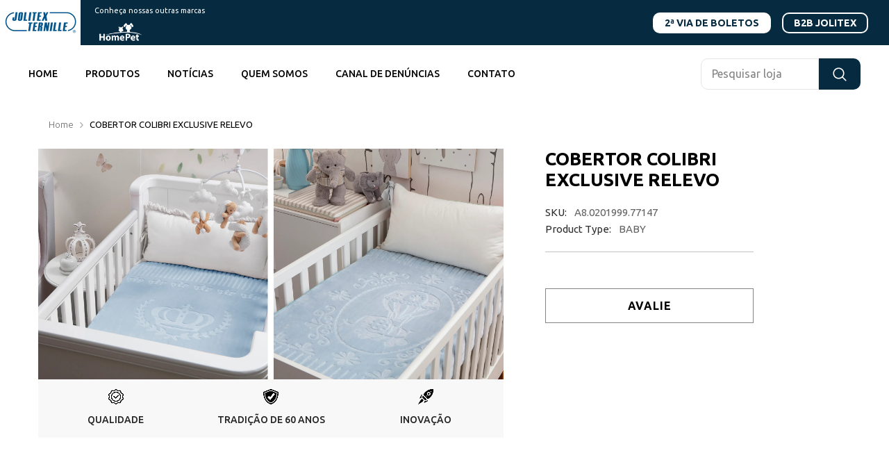

--- FILE ---
content_type: text/html; charset=utf-8
request_url: https://jolitex.com/products/cob-colibri-exclusive-relevo-sortido-80-cm-x-1-10-m-azul
body_size: 44202
content:
<!doctype html><html class="no-js" lang="pt-BR">
    <head>
	<script id="pandectes-rules">   /* PANDECTES-GDPR: DO NOT MODIFY AUTO GENERATED CODE OF THIS SCRIPT */      window.PandectesSettings = {"store":{"id":69112889624,"plan":"basic","theme":"[1.2.0] Jolitex","primaryLocale":"pt","adminMode":false,"headless":false,"storefrontRootDomain":"","checkoutRootDomain":"","storefrontAccessToken":""},"tsPublished":1726521166,"declaration":{"showPurpose":false,"showProvider":false,"declIntroText":"Usamos cookies para otimizar a funcionalidade do site, analisar o desempenho e fornecer uma experiência personalizada para você. Alguns cookies são essenciais para que o site funcione e funcione corretamente. Esses cookies não podem ser desativados. Nesta janela pode gerir a sua preferência de cookies.","showDateGenerated":true},"language":{"languageMode":"Single","fallbackLanguage":"pt","languageDetection":"browser","languagesSupported":[]},"texts":{"managed":{"headerText":{"pt":"Nós respeitamos sua privacidade"},"consentText":{"pt":"Este site usa cookies para garantir que você obtenha a melhor experiência."},"dismissButtonText":{"pt":"OK"},"linkText":{"pt":"Saber mais"},"imprintText":{"pt":"Imprimir"},"preferencesButtonText":{"pt":"Preferências"},"allowButtonText":{"pt":"Aceitar"},"denyButtonText":{"pt":"Rejeitar"},"leaveSiteButtonText":{"pt":"Saia deste site"},"cookiePolicyText":{"pt":"Política de Cookies"},"preferencesPopupTitleText":{"pt":"Gerenciar preferências de consentimento"},"preferencesPopupIntroText":{"pt":"Usamos cookies para otimizar a funcionalidade do site, analisar o desempenho e fornecer uma experiência personalizada para você. Alguns cookies são essenciais para que o site funcione e funcione corretamente. Esses cookies não podem ser desativados. Nesta janela você pode gerenciar sua preferência de cookies."},"preferencesPopupCloseButtonText":{"pt":"Fechar"},"preferencesPopupAcceptAllButtonText":{"pt":"Aceitar tudo"},"preferencesPopupRejectAllButtonText":{"pt":"Rejeitar tudo"},"preferencesPopupSaveButtonText":{"pt":"Salvar preferências"},"accessSectionTitleText":{"pt":"Portabilidade de dados"},"accessSectionParagraphText":{"pt":"Você tem o direito de acessar seus dados a qualquer momento."},"rectificationSectionTitleText":{"pt":"Retificação de Dados"},"rectificationSectionParagraphText":{"pt":"Você tem o direito de solicitar que seus dados sejam atualizados sempre que considerar apropriado."},"erasureSectionTitleText":{"pt":"Direito de ser esquecido"},"erasureSectionParagraphText":{"pt":"Você tem o direito de solicitar que todos os seus dados sejam apagados. Depois disso, você não poderá mais acessar sua conta."},"declIntroText":{"pt":"Usamos cookies para otimizar a funcionalidade do site, analisar o desempenho e fornecer uma experiência personalizada para você. Alguns cookies são essenciais para que o site funcione e funcione corretamente. Esses cookies não podem ser desativados. Nesta janela pode gerir a sua preferência de cookies."}},"categories":{"strictlyNecessaryCookiesTitleText":{"pt":"Cookies estritamente necessários"},"functionalityCookiesTitleText":{"pt":"Cookies funcionais"},"performanceCookiesTitleText":{"pt":"Cookies de desempenho"},"targetingCookiesTitleText":{"pt":"Cookies de segmentação"},"unclassifiedCookiesTitleText":{"pt":"Cookies não classificados"},"strictlyNecessaryCookiesDescriptionText":{"pt":"Esses cookies são essenciais para permitir que você navegue pelo site e use seus recursos, como acessar áreas seguras do site. O site não pode funcionar corretamente sem esses cookies."},"functionalityCookiesDescriptionText":{"pt":"Esses cookies permitem que o site forneça funcionalidade e personalização aprimoradas. Eles podem ser definidos por nós ou por fornecedores terceiros cujos serviços adicionamos às nossas páginas. Se você não permitir esses cookies, alguns ou todos esses serviços podem não funcionar corretamente."},"performanceCookiesDescriptionText":{"pt":"Esses cookies nos permitem monitorar e melhorar o desempenho do nosso site. Por exemplo, eles nos permitem contar visitas, identificar fontes de tráfego e ver quais partes do site são mais populares."},"targetingCookiesDescriptionText":{"pt":"Esses cookies podem ser definidos em nosso site por nossos parceiros de publicidade. Eles podem ser usados por essas empresas para construir um perfil de seus interesses e mostrar anúncios relevantes em outros sites. Eles não armazenam informações pessoais diretamente, mas se baseiam na identificação exclusiva de seu navegador e dispositivo de Internet. Se você não permitir esses cookies, terá publicidade menos direcionada."},"unclassifiedCookiesDescriptionText":{"pt":"Cookies não classificados são cookies que estamos em processo de classificação, juntamente com os fornecedores de cookies individuais."}},"auto":{"declName":{"pt":"Nome"},"declPath":{"pt":"Caminho"},"declType":{"pt":"Modelo"},"declDomain":{"pt":"Domínio"},"declPurpose":{"pt":"Propósito"},"declProvider":{"pt":"Fornecedor"},"declRetention":{"pt":"Retenção"},"declFirstParty":{"pt":"Origem"},"declThirdParty":{"pt":"Terceiro"},"declSeconds":{"pt":"segundos"},"declMinutes":{"pt":"minutos"},"declHours":{"pt":"horas"},"declDays":{"pt":"dias"},"declMonths":{"pt":"meses"},"declYears":{"pt":"anos"},"declSession":{"pt":"Sessão"},"cookiesDetailsText":{"pt":"Detalhes de cookies"},"preferencesPopupAlwaysAllowedText":{"pt":"Sempre permitido"},"submitButton":{"pt":"Enviar"},"submittingButton":{"pt":"Enviando ..."},"cancelButton":{"pt":"Cancelar"},"guestsSupportInfoText":{"pt":"Faça login com sua conta de cliente para prosseguir."},"guestsSupportEmailPlaceholder":{"pt":"Endereço de e-mail"},"guestsSupportEmailValidationError":{"pt":"E-mail não é válido"},"guestsSupportEmailSuccessTitle":{"pt":"Obrigado pelo seu pedido"},"guestsSupportEmailFailureTitle":{"pt":"Ocorreu um problema"},"guestsSupportEmailSuccessMessage":{"pt":"Caso você esteja cadastrado como cliente desta loja, em breve receberá um e-mail com instruções de como proceder."},"guestsSupportEmailFailureMessage":{"pt":"Sua solicitação não foi enviada. Tente novamente e se o problema persistir, entre em contato com o proprietário da loja para obter ajuda."},"confirmationSuccessTitle":{"pt":"Sua solicitação foi verificada"},"confirmationFailureTitle":{"pt":"Ocorreu um problema"},"confirmationSuccessMessage":{"pt":"Em breve entraremos em contato com você sobre sua solicitação."},"confirmationFailureMessage":{"pt":"Sua solicitação não foi verificada. Tente novamente e se o problema persistir, entre em contato com o proprietário da loja para obter ajuda"},"consentSectionTitleText":{"pt":"Seu consentimento de cookies"},"consentSectionNoConsentText":{"pt":"Você não concordou com a política de cookies deste site."},"consentSectionConsentedText":{"pt":"Você consentiu com a política de cookies deste site em"},"consentStatus":{"pt":"preferência de consentimento"},"consentDate":{"pt":"Data de consentimento"},"consentId":{"pt":"ID de consentimento"},"consentSectionChangeConsentActionText":{"pt":"Alterar preferência de consentimento"},"accessSectionGDPRRequestsActionText":{"pt":"Solicitações de titulares de dados"},"accessSectionAccountInfoActionText":{"pt":"Dados pessoais"},"accessSectionOrdersRecordsActionText":{"pt":"Pedidos"},"accessSectionDownloadReportActionText":{"pt":"Baixar tudo"},"rectificationCommentPlaceholder":{"pt":"Descreva o que você deseja que seja atualizado"},"rectificationCommentValidationError":{"pt":"O comentário é obrigatório"},"rectificationSectionEditAccountActionText":{"pt":"Solicite uma atualização"},"erasureSectionRequestDeletionActionText":{"pt":"Solicitar exclusão de dados pessoais"}}},"library":{"previewMode":false,"fadeInTimeout":0,"defaultBlocked":7,"showLink":true,"showImprintLink":false,"showGoogleLink":false,"enabled":true,"cookie":{"name":"_pandectes_gdpr","expiryDays":365,"secure":true,"domain":""},"dismissOnScroll":false,"dismissOnWindowClick":false,"dismissOnTimeout":false,"palette":{"popup":{"background":"#FFFFFF","backgroundForCalculations":{"a":1,"b":255,"g":255,"r":255},"text":"#000000"},"button":{"background":"transparent","backgroundForCalculations":{"a":1,"b":255,"g":255,"r":255},"text":"#000000","textForCalculation":{"a":1,"b":0,"g":0,"r":0},"border":"#000000"}},"content":{"href":"https://jolitex.com/pages/politica-de-privacidade","imprintHref":"/","close":"&#10005;","target":"","logo":"<img class=\"cc-banner-logo\" height=\"40\" width=\"40\" src=\"https://cdn.shopify.com/s/files/1/0691/1288/9624/t/3/assets/pandectes-logo.png?v=1726520765\" alt=\"Jolitex Ternille\" />"},"window":"<div role=\"dialog\" aria-live=\"polite\" aria-label=\"cookieconsent\" aria-describedby=\"cookieconsent:desc\" id=\"pandectes-banner\" class=\"cc-window-wrapper cc-bottom-center-wrapper\"><div class=\"pd-cookie-banner-window cc-window {{classes}}\"><!--googleoff: all-->{{children}}<!--googleon: all--></div></div>","compliance":{"opt-both":"<div class=\"cc-compliance cc-highlight\">{{deny}}{{allow}}</div>"},"type":"opt-both","layouts":{"basic":"{{logo}}{{messagelink}}{{compliance}}{{close}}"},"position":"bottom-center","theme":"wired","revokable":true,"animateRevokable":false,"revokableReset":false,"revokableLogoUrl":"https://cdn.shopify.com/s/files/1/0691/1288/9624/t/3/assets/pandectes-reopen-logo.png?v=1726520766","revokablePlacement":"bottom-left","revokableMarginHorizontal":15,"revokableMarginVertical":15,"static":false,"autoAttach":true,"hasTransition":true,"blacklistPage":[""],"elements":{"close":"<button aria-label=\"dismiss cookie message\" type=\"button\" tabindex=\"0\" class=\"cc-close\">{{close}}</button>","dismiss":"<button aria-label=\"dismiss cookie message\" type=\"button\" tabindex=\"0\" class=\"cc-btn cc-btn-decision cc-dismiss\">{{dismiss}}</button>","allow":"<button aria-label=\"allow cookies\" type=\"button\" tabindex=\"0\" class=\"cc-btn cc-btn-decision cc-allow\">{{allow}}</button>","deny":"<button aria-label=\"deny cookies\" type=\"button\" tabindex=\"0\" class=\"cc-btn cc-btn-decision cc-deny\">{{deny}}</button>","preferences":"<button aria-label=\"settings cookies\" tabindex=\"0\" type=\"button\" class=\"cc-btn cc-settings\" onclick=\"Pandectes.fn.openPreferences()\">{{preferences}}</button>"}},"geolocation":{"auOnly":false,"brOnly":false,"caOnly":false,"chOnly":false,"euOnly":false,"jpOnly":false,"nzOnly":false,"thOnly":false,"zaOnly":false,"canadaOnly":false,"globalVisibility":true},"dsr":{"guestsSupport":false,"accessSectionDownloadReportAuto":false},"banner":{"resetTs":1726520764,"extraCss":"        .cc-banner-logo {max-width: 24em!important;}    @media(min-width: 768px) {.cc-window.cc-floating{max-width: 24em!important;width: 24em!important;}}    .cc-message, .pd-cookie-banner-window .cc-header, .cc-logo {text-align: left}    .cc-window-wrapper{z-index: 2147483647;}    .cc-window{z-index: 2147483647;font-family: inherit;}    .pd-cookie-banner-window .cc-header{font-family: inherit;}    .pd-cp-ui{font-family: inherit; background-color: #FFFFFF;color:#000000;}    button.pd-cp-btn, a.pd-cp-btn{}    input + .pd-cp-preferences-slider{background-color: rgba(0, 0, 0, 0.3)}    .pd-cp-scrolling-section::-webkit-scrollbar{background-color: rgba(0, 0, 0, 0.3)}    input:checked + .pd-cp-preferences-slider{background-color: rgba(0, 0, 0, 1)}    .pd-cp-scrolling-section::-webkit-scrollbar-thumb {background-color: rgba(0, 0, 0, 1)}    .pd-cp-ui-close{color:#000000;}    .pd-cp-preferences-slider:before{background-color: #FFFFFF}    .pd-cp-title:before {border-color: #000000!important}    .pd-cp-preferences-slider{background-color:#000000}    .pd-cp-toggle{color:#000000!important}    @media(max-width:699px) {.pd-cp-ui-close-top svg {fill: #000000}}    .pd-cp-toggle:hover,.pd-cp-toggle:visited,.pd-cp-toggle:active{color:#000000!important}    .pd-cookie-banner-window {box-shadow: 0 0 18px rgb(0 0 0 / 20%);}  ","customJavascript":{"useButtons":true},"showPoweredBy":false,"revokableTrigger":false,"hybridStrict":false,"cookiesBlockedByDefault":"7","isActive":true,"implicitSavePreferences":false,"cookieIcon":false,"blockBots":false,"showCookiesDetails":true,"hasTransition":true,"blockingPage":false,"showOnlyLandingPage":false,"leaveSiteUrl":"https://www.google.com","linkRespectStoreLang":false},"cookies":{"0":[{"name":"secure_customer_sig","type":"http","domain":"jolitex.com","path":"/","provider":"Shopify","firstParty":true,"retention":"1 year(s)","expires":1,"unit":"declYears","purpose":{"pt":"Usado em conexão com o login do cliente."}},{"name":"localization","type":"http","domain":"jolitex.com","path":"/","provider":"Shopify","firstParty":true,"retention":"1 year(s)","expires":1,"unit":"declYears","purpose":{"pt":"Localização da loja da Shopify"}},{"name":"_tracking_consent","type":"http","domain":".jolitex.com","path":"/","provider":"Shopify","firstParty":true,"retention":"1 year(s)","expires":1,"unit":"declYears","purpose":{"pt":"Preferências de rastreamento."}},{"name":"_cmp_a","type":"http","domain":".jolitex.com","path":"/","provider":"Shopify","firstParty":true,"retention":"1 day(s)","expires":1,"unit":"declDays","purpose":{"pt":"Usado para gerenciar as configurações de privacidade do cliente."}},{"name":"keep_alive","type":"http","domain":"jolitex.com","path":"/","provider":"Shopify","firstParty":true,"retention":"30 minute(s)","expires":30,"unit":"declMinutes","purpose":{"pt":"Usado em conexão com a localização do comprador."}},{"name":"_shopify_essential","type":"http","domain":"jolitex.com","path":"/","provider":"Shopify","firstParty":true,"retention":"1 year(s)","expires":1,"unit":"declYears","purpose":{"pt":"Usado na página de contas."}},{"name":"wpm-test-cookie","type":"http","domain":"com","path":"/","provider":"Shopify","firstParty":false,"retention":"Session","expires":1,"unit":"declSeconds","purpose":{"pt":"Used to ensure our systems are working correctly."}},{"name":"wpm-test-cookie","type":"http","domain":"jolitex.com","path":"/","provider":"Shopify","firstParty":true,"retention":"Session","expires":1,"unit":"declSeconds","purpose":{"pt":"Used to ensure our systems are working correctly."}}],"1":[],"2":[{"name":"_shopify_y","type":"http","domain":".jolitex.com","path":"/","provider":"Shopify","firstParty":true,"retention":"1 year(s)","expires":1,"unit":"declYears","purpose":{"pt":"Análise da Shopify."}},{"name":"_orig_referrer","type":"http","domain":".jolitex.com","path":"/","provider":"Shopify","firstParty":true,"retention":"2 ","expires":2,"unit":"declSession","purpose":{"pt":"Rastreia páginas de destino."}},{"name":"_landing_page","type":"http","domain":".jolitex.com","path":"/","provider":"Shopify","firstParty":true,"retention":"2 ","expires":2,"unit":"declSession","purpose":{"pt":"Rastreia páginas de destino."}},{"name":"_shopify_s","type":"http","domain":".jolitex.com","path":"/","provider":"Shopify","firstParty":true,"retention":"30 minute(s)","expires":30,"unit":"declMinutes","purpose":{"pt":"Análise da Shopify."}},{"name":"_shopify_sa_t","type":"http","domain":".jolitex.com","path":"/","provider":"Shopify","firstParty":true,"retention":"30 minute(s)","expires":30,"unit":"declMinutes","purpose":{"pt":"Shopify análises relacionadas a marketing e referências."}},{"name":"_shopify_sa_p","type":"http","domain":".jolitex.com","path":"/","provider":"Shopify","firstParty":true,"retention":"30 minute(s)","expires":30,"unit":"declMinutes","purpose":{"pt":"Shopify análises relacionadas a marketing e referências."}},{"name":"_shopify_s","type":"http","domain":"com","path":"/","provider":"Shopify","firstParty":false,"retention":"Session","expires":1,"unit":"declSeconds","purpose":{"pt":"Análise da Shopify."}},{"name":"_boomr_clss","type":"html_local","domain":"https://jolitex.com","path":"/","provider":"Shopify","firstParty":true,"retention":"Persistent","expires":1,"unit":"declYears","purpose":{"pt":"Usado para monitorar e otimizar o desempenho das lojas Shopify."}}],"4":[],"8":[{"name":"local-storage-test","type":"html_local","domain":"https://jolitex.com","path":"/","provider":"Unknown","firstParty":true,"retention":"Persistent","expires":1,"unit":"declYears","purpose":{"pt":""}},{"name":"avada_cookie_consent","type":"http","domain":"jolitex.com","path":"/","provider":"Unknown","firstParty":true,"retention":"1 year(s)","expires":1,"unit":"declYears","purpose":{"pt":""}},{"name":"session-storage-test","type":"html_session","domain":"https://jolitex.com","path":"/","provider":"Unknown","firstParty":true,"retention":"Session","expires":1,"unit":"declYears","purpose":{"pt":""}},{"name":"heightData","type":"html_session","domain":"https://jolitex.com","path":"/","provider":"Unknown","firstParty":true,"retention":"Session","expires":1,"unit":"declYears","purpose":{"pt":""}},{"name":"productGridId","type":"html_session","domain":"https://jolitex.com","path":"/","provider":"Unknown","firstParty":true,"retention":"Session","expires":1,"unit":"declYears","purpose":{"pt":""}},{"name":"filterDisplayType","type":"html_session","domain":"https://jolitex.com","path":"/","provider":"Unknown","firstParty":true,"retention":"Session","expires":1,"unit":"declYears","purpose":{"pt":""}}]},"blocker":{"isActive":false,"googleConsentMode":{"id":"","analyticsId":"","adwordsId":"","isActive":false,"adStorageCategory":4,"analyticsStorageCategory":2,"personalizationStorageCategory":1,"functionalityStorageCategory":1,"customEvent":false,"securityStorageCategory":0,"redactData":false,"urlPassthrough":false,"dataLayerProperty":"dataLayer","waitForUpdate":0,"useNativeChannel":false},"facebookPixel":{"id":"","isActive":false,"ldu":false},"microsoft":{"isActive":false,"uetTags":""},"rakuten":{"isActive":false,"cmp":false,"ccpa":false},"klaviyoIsActive":false,"gpcIsActive":false,"defaultBlocked":7,"patterns":{"whiteList":[],"blackList":{"1":[],"2":[],"4":[],"8":[]},"iframesWhiteList":[],"iframesBlackList":{"1":[],"2":[],"4":[],"8":[]},"beaconsWhiteList":[],"beaconsBlackList":{"1":[],"2":[],"4":[],"8":[]}}}}      !function(){"use strict";window.PandectesRules=window.PandectesRules||{},window.PandectesRules.manualBlacklist={1:[],2:[],4:[]},window.PandectesRules.blacklistedIFrames={1:[],2:[],4:[]},window.PandectesRules.blacklistedCss={1:[],2:[],4:[]},window.PandectesRules.blacklistedBeacons={1:[],2:[],4:[]};var e="javascript/blocked";function t(e){return new RegExp(e.replace(/[/\\.+?$()]/g,"\\$&").replace("*","(.*)"))}var n=function(e){var t=arguments.length>1&&void 0!==arguments[1]?arguments[1]:"log";new URLSearchParams(window.location.search).get("log")&&console[t]("PandectesRules: ".concat(e))};function a(e){var t=document.createElement("script");t.async=!0,t.src=e,document.head.appendChild(t)}function r(e,t){var n=Object.keys(e);if(Object.getOwnPropertySymbols){var a=Object.getOwnPropertySymbols(e);t&&(a=a.filter((function(t){return Object.getOwnPropertyDescriptor(e,t).enumerable}))),n.push.apply(n,a)}return n}function o(e){for(var t=1;t<arguments.length;t++){var n=null!=arguments[t]?arguments[t]:{};t%2?r(Object(n),!0).forEach((function(t){s(e,t,n[t])})):Object.getOwnPropertyDescriptors?Object.defineProperties(e,Object.getOwnPropertyDescriptors(n)):r(Object(n)).forEach((function(t){Object.defineProperty(e,t,Object.getOwnPropertyDescriptor(n,t))}))}return e}function i(e){var t=function(e,t){if("object"!=typeof e||!e)return e;var n=e[Symbol.toPrimitive];if(void 0!==n){var a=n.call(e,t||"default");if("object"!=typeof a)return a;throw new TypeError("@@toPrimitive must return a primitive value.")}return("string"===t?String:Number)(e)}(e,"string");return"symbol"==typeof t?t:t+""}function s(e,t,n){return(t=i(t))in e?Object.defineProperty(e,t,{value:n,enumerable:!0,configurable:!0,writable:!0}):e[t]=n,e}function c(e,t){return function(e){if(Array.isArray(e))return e}(e)||function(e,t){var n=null==e?null:"undefined"!=typeof Symbol&&e[Symbol.iterator]||e["@@iterator"];if(null!=n){var a,r,o,i,s=[],c=!0,l=!1;try{if(o=(n=n.call(e)).next,0===t){if(Object(n)!==n)return;c=!1}else for(;!(c=(a=o.call(n)).done)&&(s.push(a.value),s.length!==t);c=!0);}catch(e){l=!0,r=e}finally{try{if(!c&&null!=n.return&&(i=n.return(),Object(i)!==i))return}finally{if(l)throw r}}return s}}(e,t)||d(e,t)||function(){throw new TypeError("Invalid attempt to destructure non-iterable instance.\nIn order to be iterable, non-array objects must have a [Symbol.iterator]() method.")}()}function l(e){return function(e){if(Array.isArray(e))return u(e)}(e)||function(e){if("undefined"!=typeof Symbol&&null!=e[Symbol.iterator]||null!=e["@@iterator"])return Array.from(e)}(e)||d(e)||function(){throw new TypeError("Invalid attempt to spread non-iterable instance.\nIn order to be iterable, non-array objects must have a [Symbol.iterator]() method.")}()}function d(e,t){if(e){if("string"==typeof e)return u(e,t);var n=Object.prototype.toString.call(e).slice(8,-1);return"Object"===n&&e.constructor&&(n=e.constructor.name),"Map"===n||"Set"===n?Array.from(e):"Arguments"===n||/^(?:Ui|I)nt(?:8|16|32)(?:Clamped)?Array$/.test(n)?u(e,t):void 0}}function u(e,t){(null==t||t>e.length)&&(t=e.length);for(var n=0,a=new Array(t);n<t;n++)a[n]=e[n];return a}var f=window.PandectesRulesSettings||window.PandectesSettings,g=!(void 0===window.dataLayer||!Array.isArray(window.dataLayer)||!window.dataLayer.some((function(e){return"pandectes_full_scan"===e.event}))),p=function(){var e,t=arguments.length>0&&void 0!==arguments[0]?arguments[0]:"_pandectes_gdpr",n=("; "+document.cookie).split("; "+t+"=");if(n.length<2)e={};else{var a=n.pop().split(";");e=window.atob(a.shift())}var r=function(e){try{return JSON.parse(e)}catch(e){return!1}}(e);return!1!==r?r:e}(),h=f.banner.isActive,y=f.blocker,v=y.defaultBlocked,w=y.patterns,m=p&&null!==p.preferences&&void 0!==p.preferences?p.preferences:null,b=g?0:h?null===m?v:m:0,k={1:!(1&b),2:!(2&b),4:!(4&b)},_=w.blackList,S=w.whiteList,L=w.iframesBlackList,C=w.iframesWhiteList,P=w.beaconsBlackList,A=w.beaconsWhiteList,O={blackList:[],whiteList:[],iframesBlackList:{1:[],2:[],4:[],8:[]},iframesWhiteList:[],beaconsBlackList:{1:[],2:[],4:[],8:[]},beaconsWhiteList:[]};[1,2,4].map((function(e){var n;k[e]||((n=O.blackList).push.apply(n,l(_[e].length?_[e].map(t):[])),O.iframesBlackList[e]=L[e].length?L[e].map(t):[],O.beaconsBlackList[e]=P[e].length?P[e].map(t):[])})),O.whiteList=S.length?S.map(t):[],O.iframesWhiteList=C.length?C.map(t):[],O.beaconsWhiteList=A.length?A.map(t):[];var E={scripts:[],iframes:{1:[],2:[],4:[]},beacons:{1:[],2:[],4:[]},css:{1:[],2:[],4:[]}},I=function(t,n){return t&&(!n||n!==e)&&(!O.blackList||O.blackList.some((function(e){return e.test(t)})))&&(!O.whiteList||O.whiteList.every((function(e){return!e.test(t)})))},B=function(e,t){var n=O.iframesBlackList[t],a=O.iframesWhiteList;return e&&(!n||n.some((function(t){return t.test(e)})))&&(!a||a.every((function(t){return!t.test(e)})))},j=function(e,t){var n=O.beaconsBlackList[t],a=O.beaconsWhiteList;return e&&(!n||n.some((function(t){return t.test(e)})))&&(!a||a.every((function(t){return!t.test(e)})))},T=new MutationObserver((function(e){for(var t=0;t<e.length;t++)for(var n=e[t].addedNodes,a=0;a<n.length;a++){var r=n[a],o=r.dataset&&r.dataset.cookiecategory;if(1===r.nodeType&&"LINK"===r.tagName){var i=r.dataset&&r.dataset.href;if(i&&o)switch(o){case"functionality":case"C0001":E.css[1].push(i);break;case"performance":case"C0002":E.css[2].push(i);break;case"targeting":case"C0003":E.css[4].push(i)}}}})),R=new MutationObserver((function(t){for(var a=0;a<t.length;a++)for(var r=t[a].addedNodes,o=function(){var t=r[i],a=t.src||t.dataset&&t.dataset.src,o=t.dataset&&t.dataset.cookiecategory;if(1===t.nodeType&&"IFRAME"===t.tagName){if(a){var s=!1;B(a,1)||"functionality"===o||"C0001"===o?(s=!0,E.iframes[1].push(a)):B(a,2)||"performance"===o||"C0002"===o?(s=!0,E.iframes[2].push(a)):(B(a,4)||"targeting"===o||"C0003"===o)&&(s=!0,E.iframes[4].push(a)),s&&(t.removeAttribute("src"),t.setAttribute("data-src",a))}}else if(1===t.nodeType&&"IMG"===t.tagName){if(a){var c=!1;j(a,1)?(c=!0,E.beacons[1].push(a)):j(a,2)?(c=!0,E.beacons[2].push(a)):j(a,4)&&(c=!0,E.beacons[4].push(a)),c&&(t.removeAttribute("src"),t.setAttribute("data-src",a))}}else if(1===t.nodeType&&"SCRIPT"===t.tagName){var l=t.type,d=!1;if(I(a,l)?(n("rule blocked: ".concat(a)),d=!0):a&&o?n("manually blocked @ ".concat(o,": ").concat(a)):o&&n("manually blocked @ ".concat(o,": inline code")),d){E.scripts.push([t,l]),t.type=e;t.addEventListener("beforescriptexecute",(function n(a){t.getAttribute("type")===e&&a.preventDefault(),t.removeEventListener("beforescriptexecute",n)})),t.parentElement&&t.parentElement.removeChild(t)}}},i=0;i<r.length;i++)o()})),D=document.createElement,x={src:Object.getOwnPropertyDescriptor(HTMLScriptElement.prototype,"src"),type:Object.getOwnPropertyDescriptor(HTMLScriptElement.prototype,"type")};window.PandectesRules.unblockCss=function(e){var t=E.css[e]||[];t.length&&n("Unblocking CSS for ".concat(e)),t.forEach((function(e){var t=document.querySelector('link[data-href^="'.concat(e,'"]'));t.removeAttribute("data-href"),t.href=e})),E.css[e]=[]},window.PandectesRules.unblockIFrames=function(e){var t=E.iframes[e]||[];t.length&&n("Unblocking IFrames for ".concat(e)),O.iframesBlackList[e]=[],t.forEach((function(e){var t=document.querySelector('iframe[data-src^="'.concat(e,'"]'));t.removeAttribute("data-src"),t.src=e})),E.iframes[e]=[]},window.PandectesRules.unblockBeacons=function(e){var t=E.beacons[e]||[];t.length&&n("Unblocking Beacons for ".concat(e)),O.beaconsBlackList[e]=[],t.forEach((function(e){var t=document.querySelector('img[data-src^="'.concat(e,'"]'));t.removeAttribute("data-src"),t.src=e})),E.beacons[e]=[]},window.PandectesRules.unblockInlineScripts=function(e){var t=1===e?"functionality":2===e?"performance":"targeting",a=document.querySelectorAll('script[type="javascript/blocked"][data-cookiecategory="'.concat(t,'"]'));n("unblockInlineScripts: ".concat(a.length," in ").concat(t)),a.forEach((function(e){var t=document.createElement("script");t.type="text/javascript",e.hasAttribute("src")?t.src=e.getAttribute("src"):t.textContent=e.textContent,document.head.appendChild(t),e.parentNode.removeChild(e)}))},window.PandectesRules.unblockInlineCss=function(e){var t=1===e?"functionality":2===e?"performance":"targeting",a=document.querySelectorAll('link[data-cookiecategory="'.concat(t,'"]'));n("unblockInlineCss: ".concat(a.length," in ").concat(t)),a.forEach((function(e){e.href=e.getAttribute("data-href")}))},window.PandectesRules.unblock=function(e){e.length<1?(O.blackList=[],O.whiteList=[],O.iframesBlackList=[],O.iframesWhiteList=[]):(O.blackList&&(O.blackList=O.blackList.filter((function(t){return e.every((function(e){return"string"==typeof e?!t.test(e):e instanceof RegExp?t.toString()!==e.toString():void 0}))}))),O.whiteList&&(O.whiteList=[].concat(l(O.whiteList),l(e.map((function(e){if("string"==typeof e){var n=".*"+t(e)+".*";if(O.whiteList.every((function(e){return e.toString()!==n.toString()})))return new RegExp(n)}else if(e instanceof RegExp&&O.whiteList.every((function(t){return t.toString()!==e.toString()})))return e;return null})).filter(Boolean)))));var a=0;l(E.scripts).forEach((function(e,t){var n=c(e,2),r=n[0],o=n[1];if(function(e){var t=e.getAttribute("src");return O.blackList&&O.blackList.every((function(e){return!e.test(t)}))||O.whiteList&&O.whiteList.some((function(e){return e.test(t)}))}(r)){for(var i=document.createElement("script"),s=0;s<r.attributes.length;s++){var l=r.attributes[s];"src"!==l.name&&"type"!==l.name&&i.setAttribute(l.name,r.attributes[s].value)}i.setAttribute("src",r.src),i.setAttribute("type",o||"application/javascript"),document.head.appendChild(i),E.scripts.splice(t-a,1),a++}})),0==O.blackList.length&&0===O.iframesBlackList[1].length&&0===O.iframesBlackList[2].length&&0===O.iframesBlackList[4].length&&0===O.beaconsBlackList[1].length&&0===O.beaconsBlackList[2].length&&0===O.beaconsBlackList[4].length&&(n("Disconnecting observers"),R.disconnect(),T.disconnect())};var N=f.store,U=N.adminMode,z=N.headless,M=N.storefrontRootDomain,q=N.checkoutRootDomain,F=N.storefrontAccessToken,W=f.banner.isActive,H=f.blocker.defaultBlocked;W&&function(e){if(window.Shopify&&window.Shopify.customerPrivacy)e();else{var t=null;window.Shopify&&window.Shopify.loadFeatures&&window.Shopify.trackingConsent?e():t=setInterval((function(){window.Shopify&&window.Shopify.loadFeatures&&(clearInterval(t),window.Shopify.loadFeatures([{name:"consent-tracking-api",version:"0.1"}],(function(t){t?n("Shopify.customerPrivacy API - failed to load"):(n("shouldShowBanner() -> ".concat(window.Shopify.trackingConsent.shouldShowBanner()," | saleOfDataRegion() -> ").concat(window.Shopify.trackingConsent.saleOfDataRegion())),e())})))}),10)}}((function(){!function(){var e=window.Shopify.trackingConsent;if(!1!==e.shouldShowBanner()||null!==m||7!==H)try{var t=U&&!(window.Shopify&&window.Shopify.AdminBarInjector),a={preferences:!(1&b)||g||t,analytics:!(2&b)||g||t,marketing:!(4&b)||g||t};z&&(a.headlessStorefront=!0,a.storefrontRootDomain=null!=M&&M.length?M:window.location.hostname,a.checkoutRootDomain=null!=q&&q.length?q:"checkout.".concat(window.location.hostname),a.storefrontAccessToken=null!=F&&F.length?F:""),e.firstPartyMarketingAllowed()===a.marketing&&e.analyticsProcessingAllowed()===a.analytics&&e.preferencesProcessingAllowed()===a.preferences||e.setTrackingConsent(a,(function(e){e&&e.error?n("Shopify.customerPrivacy API - failed to setTrackingConsent"):n("setTrackingConsent(".concat(JSON.stringify(a),")"))}))}catch(e){n("Shopify.customerPrivacy API - exception")}}(),function(){if(z){var e=window.Shopify.trackingConsent,t=e.currentVisitorConsent();if(navigator.globalPrivacyControl&&""===t.sale_of_data){var a={sale_of_data:!1,headlessStorefront:!0};a.storefrontRootDomain=null!=M&&M.length?M:window.location.hostname,a.checkoutRootDomain=null!=q&&q.length?q:"checkout.".concat(window.location.hostname),a.storefrontAccessToken=null!=F&&F.length?F:"",e.setTrackingConsent(a,(function(e){e&&e.error?n("Shopify.customerPrivacy API - failed to setTrackingConsent({".concat(JSON.stringify(a),")")):n("setTrackingConsent(".concat(JSON.stringify(a),")"))}))}}}()}));var G=["AT","BE","BG","HR","CY","CZ","DK","EE","FI","FR","DE","GR","HU","IE","IT","LV","LT","LU","MT","NL","PL","PT","RO","SK","SI","ES","SE","GB","LI","NO","IS"],J=f.banner,V=J.isActive,K=J.hybridStrict,$=f.geolocation,Y=$.caOnly,Z=void 0!==Y&&Y,Q=$.euOnly,X=void 0!==Q&&Q,ee=$.brOnly,te=void 0!==ee&&ee,ne=$.jpOnly,ae=void 0!==ne&&ne,re=$.thOnly,oe=void 0!==re&&re,ie=$.chOnly,se=void 0!==ie&&ie,ce=$.zaOnly,le=void 0!==ce&&ce,de=$.canadaOnly,ue=void 0!==de&&de,fe=$.globalVisibility,ge=void 0===fe||fe,pe=f.blocker,he=pe.defaultBlocked,ye=void 0===he?7:he,ve=pe.googleConsentMode,we=ve.isActive,me=ve.customEvent,be=ve.id,ke=void 0===be?"":be,_e=ve.analyticsId,Se=void 0===_e?"":_e,Le=ve.adwordsId,Ce=void 0===Le?"":Le,Pe=ve.redactData,Ae=ve.urlPassthrough,Oe=ve.adStorageCategory,Ee=ve.analyticsStorageCategory,Ie=ve.functionalityStorageCategory,Be=ve.personalizationStorageCategory,je=ve.securityStorageCategory,Te=ve.dataLayerProperty,Re=void 0===Te?"dataLayer":Te,De=ve.waitForUpdate,xe=void 0===De?0:De,Ne=ve.useNativeChannel,Ue=void 0!==Ne&&Ne;function ze(){window[Re].push(arguments)}window[Re]=window[Re]||[];var Me,qe,Fe={hasInitialized:!1,useNativeChannel:!1,ads_data_redaction:!1,url_passthrough:!1,data_layer_property:"dataLayer",storage:{ad_storage:"granted",ad_user_data:"granted",ad_personalization:"granted",analytics_storage:"granted",functionality_storage:"granted",personalization_storage:"granted",security_storage:"granted"}};if(V&&we){var We=ye&Oe?"denied":"granted",He=ye&Ee?"denied":"granted",Ge=ye&Ie?"denied":"granted",Je=ye&Be?"denied":"granted",Ve=ye&je?"denied":"granted";Fe.hasInitialized=!0,Fe.useNativeChannel=Ue,Fe.url_passthrough=Ae,Fe.ads_data_redaction="denied"===We&&Pe,Fe.storage.ad_storage=We,Fe.storage.ad_user_data=We,Fe.storage.ad_personalization=We,Fe.storage.analytics_storage=He,Fe.storage.functionality_storage=Ge,Fe.storage.personalization_storage=Je,Fe.storage.security_storage=Ve,Fe.data_layer_property=Re||"dataLayer",Fe.ads_data_redaction&&ze("set","ads_data_redaction",Fe.ads_data_redaction),Fe.url_passthrough&&ze("set","url_passthrough",Fe.url_passthrough),function(){!1===Ue?console.log("Pandectes: Google Consent Mode (av2)"):console.log("Pandectes: Google Consent Mode (av2nc)");var e=b!==ye?{wait_for_update:xe||500}:xe?{wait_for_update:xe}:{};ge&&!K?ze("consent","default",o(o({},Fe.storage),e)):(ze("consent","default",o(o(o({},Fe.storage),e),{},{region:[].concat(l(X||K?G:[]),l(Z&&!K?["US-CA","US-VA","US-CT","US-UT","US-CO"]:[]),l(te&&!K?["BR"]:[]),l(ae&&!K?["JP"]:[]),l(ue&&!K?["CA"]:[]),l(oe&&!K?["TH"]:[]),l(se&&!K?["CH"]:[]),l(le&&!K?["ZA"]:[]))})),ze("consent","default",{ad_storage:"granted",ad_user_data:"granted",ad_personalization:"granted",analytics_storage:"granted",functionality_storage:"granted",personalization_storage:"granted",security_storage:"granted"}));if(null!==m){var t=b&Oe?"denied":"granted",n=b&Ee?"denied":"granted",r=b&Ie?"denied":"granted",i=b&Be?"denied":"granted",s=b&je?"denied":"granted";Fe.storage.ad_storage=t,Fe.storage.ad_user_data=t,Fe.storage.ad_personalization=t,Fe.storage.analytics_storage=n,Fe.storage.functionality_storage=r,Fe.storage.personalization_storage=i,Fe.storage.security_storage=s,ze("consent","update",Fe.storage)}(ke.length||Se.length||Ce.length)&&(window[Fe.data_layer_property].push({"pandectes.start":(new Date).getTime(),event:"pandectes-rules.min.js"}),(Se.length||Ce.length)&&ze("js",new Date));var c="https://www.googletagmanager.com";if(ke.length){var d=ke.split(",");window[Fe.data_layer_property].push({"gtm.start":(new Date).getTime(),event:"gtm.js"});for(var u=0;u<d.length;u++){var f="dataLayer"!==Fe.data_layer_property?"&l=".concat(Fe.data_layer_property):"";a("".concat(c,"/gtm.js?id=").concat(d[u].trim()).concat(f))}}if(Se.length)for(var g=Se.split(","),p=0;p<g.length;p++){var h=g[p].trim();h.length&&(a("".concat(c,"/gtag/js?id=").concat(h)),ze("config",h,{send_page_view:!1}))}if(Ce.length)for(var y=Ce.split(","),v=0;v<y.length;v++){var w=y[v].trim();w.length&&(a("".concat(c,"/gtag/js?id=").concat(w)),ze("config",w,{allow_enhanced_conversions:!0}))}}()}V&&me&&(qe={event:"Pandectes_Consent_Update",pandectes_status:7===(Me=b)?"deny":0===Me?"allow":"mixed",pandectes_categories:{C0000:"allow",C0001:k[1]?"allow":"deny",C0002:k[2]?"allow":"deny",C0003:k[4]?"allow":"deny"}},window[Re].push(qe),null!==m&&function(e){if(window.Shopify&&window.Shopify.analytics)e();else{var t=null;window.Shopify&&window.Shopify.analytics?e():t=setInterval((function(){window.Shopify&&window.Shopify.analytics&&(clearInterval(t),e())}),10)}}((function(){console.log("publishing Web Pixels API custom event"),window.Shopify.analytics.publish("Pandectes_Consent_Update",qe)})));var Ke=f.blocker,$e=Ke.klaviyoIsActive,Ye=Ke.googleConsentMode.adStorageCategory;$e&&window.addEventListener("PandectesEvent_OnConsent",(function(e){var t=e.detail.preferences;if(null!=t){var n=t&Ye?"denied":"granted";void 0!==window.klaviyo&&window.klaviyo.isIdentified()&&window.klaviyo.push(["identify",{ad_personalization:n,ad_user_data:n}])}})),f.banner.revokableTrigger&&window.addEventListener("PandectesEvent_OnInitialize",(function(){document.querySelectorAll('[href*="#reopenBanner"]').forEach((function(e){e.onclick=function(e){e.preventDefault(),window.Pandectes.fn.revokeConsent()}}))}));var Ze=f.banner.isActive,Qe=f.blocker,Xe=Qe.defaultBlocked,et=void 0===Xe?7:Xe,tt=Qe.microsoft,nt=tt.isActive,at=tt.uetTags,rt=tt.dataLayerProperty,ot=void 0===rt?"uetq":rt,it={hasInitialized:!1,data_layer_property:"uetq",storage:{ad_storage:"granted"}};if(window[ot]=window[ot]||[],nt&&ft("_uetmsdns","1",365),Ze&&nt){var st=4&et?"denied":"granted";if(it.hasInitialized=!0,it.storage.ad_storage=st,window[ot].push("consent","default",it.storage),"granted"==st&&(ft("_uetmsdns","0",365),console.log("setting cookie")),null!==m){var ct=4&b?"denied":"granted";it.storage.ad_storage=ct,window[ot].push("consent","update",it.storage),"granted"===ct&&ft("_uetmsdns","0",365)}if(at.length)for(var lt=at.split(","),dt=0;dt<lt.length;dt++)lt[dt].trim().length&&ut(lt[dt])}function ut(e){var t=document.createElement("script");t.type="text/javascript",t.src="//bat.bing.com/bat.js",t.onload=function(){var t={ti:e};t.q=window.uetq,window.uetq=new UET(t),window.uetq.push("consent","default",{ad_storage:"denied"}),window[ot].push("pageLoad")},document.head.appendChild(t)}function ft(e,t,n){var a=new Date;a.setTime(a.getTime()+24*n*60*60*1e3);var r="expires="+a.toUTCString();document.cookie="".concat(e,"=").concat(t,"; ").concat(r,"; path=/; secure; samesite=strict")}window.PandectesRules.gcm=Fe;var gt=f.banner.isActive,pt=f.blocker.isActive;n("Prefs: ".concat(b," | Banner: ").concat(gt?"on":"off"," | Blocker: ").concat(pt?"on":"off"));var ht=null===m&&/\/checkouts\//.test(window.location.pathname);0!==b&&!1===g&&pt&&!ht&&(n("Blocker will execute"),document.createElement=function(){for(var t=arguments.length,n=new Array(t),a=0;a<t;a++)n[a]=arguments[a];if("script"!==n[0].toLowerCase())return D.bind?D.bind(document).apply(void 0,n):D;var r=D.bind(document).apply(void 0,n);try{Object.defineProperties(r,{src:o(o({},x.src),{},{set:function(t){I(t,r.type)&&x.type.set.call(this,e),x.src.set.call(this,t)}}),type:o(o({},x.type),{},{get:function(){var t=x.type.get.call(this);return t===e||I(this.src,t)?null:t},set:function(t){var n=I(r.src,r.type)?e:t;x.type.set.call(this,n)}})}),r.setAttribute=function(t,n){if("type"===t){var a=I(r.src,r.type)?e:n;x.type.set.call(r,a)}else"src"===t?(I(n,r.type)&&x.type.set.call(r,e),x.src.set.call(r,n)):HTMLScriptElement.prototype.setAttribute.call(r,t,n)}}catch(e){console.warn("Yett: unable to prevent script execution for script src ",r.src,".\n",'A likely cause would be because you are using a third-party browser extension that monkey patches the "document.createElement" function.')}return r},R.observe(document.documentElement,{childList:!0,subtree:!0}),T.observe(document.documentElement,{childList:!0,subtree:!0}))}();
</script>
        <meta charset="utf-8">
        <meta http-equiv="X-UA-Compatible" content="IE=edge">
        <meta name="viewport" content="width=device-width,initial-scale=1">
        <meta name="theme-color" content="">
        <link rel="canonical" href="https://jolitex.com/products/cob-colibri-exclusive-relevo-sortido-80-cm-x-1-10-m-azul">
        <link rel="canonical" href="https://jolitex.com/products/cob-colibri-exclusive-relevo-sortido-80-cm-x-1-10-m-azul" canonical-shop-url="https://jolitex.com/"><link rel="shortcut icon" href="//jolitex.com/cdn/shop/files/logo-jolitex_f712baab-c24f-40bf-9cf8-366b91a62571_32x32.png?v=1690400129" type="image/png"><link rel="preconnect" href="https://cdn.shopify.com" crossorigin>
        <title>
            COBERTOR COLIBRI EXCLUSIVE RELEVO
 &ndash; Jolitex Ternille</title>
        
            <meta name="description" content="TAMANHO: 80cm x 1,10m Cor Azul">
        
        

<meta property="og:site_name" content="Jolitex Ternille">
<meta property="og:url" content="https://jolitex.com/products/cob-colibri-exclusive-relevo-sortido-80-cm-x-1-10-m-azul">
<meta property="og:title" content="COBERTOR COLIBRI EXCLUSIVE RELEVO">
<meta property="og:type" content="product">
<meta property="og:description" content="TAMANHO: 80cm x 1,10m Cor Azul"><meta property="og:image" content="http://jolitex.com/cdn/shop/products/P_A80201_999_147.jpg?v=1683491169">
  <meta property="og:image:secure_url" content="https://jolitex.com/cdn/shop/products/P_A80201_999_147.jpg?v=1683491169">
  <meta property="og:image:width" content="2426">
  <meta property="og:image:height" content="1200"><meta property="og:price:amount" content="1,00">
  <meta property="og:price:currency" content="BRL"><meta name="twitter:site" content="@shopify"><meta name="twitter:card" content="summary_large_image">
<meta name="twitter:title" content="COBERTOR COLIBRI EXCLUSIVE RELEVO">
<meta name="twitter:description" content="TAMANHO: 80cm x 1,10m Cor Azul">

        <script>window.performance && window.performance.mark && window.performance.mark('shopify.content_for_header.start');</script><meta id="shopify-digital-wallet" name="shopify-digital-wallet" content="/69112889624/digital_wallets/dialog">
<link rel="alternate" type="application/json+oembed" href="https://jolitex.com/products/cob-colibri-exclusive-relevo-sortido-80-cm-x-1-10-m-azul.oembed">
<script async="async" src="/checkouts/internal/preloads.js?locale=pt-BR"></script>
<script id="shopify-features" type="application/json">{"accessToken":"295a90bb9fd99f2a8a89cd8577b9bf8a","betas":["rich-media-storefront-analytics"],"domain":"jolitex.com","predictiveSearch":true,"shopId":69112889624,"locale":"pt-br"}</script>
<script>var Shopify = Shopify || {};
Shopify.shop = "jolitex-ternille.myshopify.com";
Shopify.locale = "pt-BR";
Shopify.currency = {"active":"BRL","rate":"1.0"};
Shopify.country = "BR";
Shopify.theme = {"name":"[1.2.0] Jolitex","id":140442435864,"schema_name":"Ella","schema_version":"6.4.1","theme_store_id":null,"role":"main"};
Shopify.theme.handle = "null";
Shopify.theme.style = {"id":null,"handle":null};
Shopify.cdnHost = "jolitex.com/cdn";
Shopify.routes = Shopify.routes || {};
Shopify.routes.root = "/";</script>
<script type="module">!function(o){(o.Shopify=o.Shopify||{}).modules=!0}(window);</script>
<script>!function(o){function n(){var o=[];function n(){o.push(Array.prototype.slice.apply(arguments))}return n.q=o,n}var t=o.Shopify=o.Shopify||{};t.loadFeatures=n(),t.autoloadFeatures=n()}(window);</script>
<script id="shop-js-analytics" type="application/json">{"pageType":"product"}</script>
<script defer="defer" async type="module" src="//jolitex.com/cdn/shopifycloud/shop-js/modules/v2/client.init-shop-cart-sync_CU2ftdlJ.pt-BR.esm.js"></script>
<script defer="defer" async type="module" src="//jolitex.com/cdn/shopifycloud/shop-js/modules/v2/chunk.common_Bd5PC-Gb.esm.js"></script>
<script defer="defer" async type="module" src="//jolitex.com/cdn/shopifycloud/shop-js/modules/v2/chunk.modal_CNYWjkPA.esm.js"></script>
<script type="module">
  await import("//jolitex.com/cdn/shopifycloud/shop-js/modules/v2/client.init-shop-cart-sync_CU2ftdlJ.pt-BR.esm.js");
await import("//jolitex.com/cdn/shopifycloud/shop-js/modules/v2/chunk.common_Bd5PC-Gb.esm.js");
await import("//jolitex.com/cdn/shopifycloud/shop-js/modules/v2/chunk.modal_CNYWjkPA.esm.js");

  window.Shopify.SignInWithShop?.initShopCartSync?.({"fedCMEnabled":true,"windoidEnabled":true});

</script>
<script id="__st">var __st={"a":69112889624,"offset":-18000,"reqid":"fba36e7e-3f10-495f-85a3-e9cd008a7a7e-1769257969","pageurl":"jolitex.com\/products\/cob-colibri-exclusive-relevo-sortido-80-cm-x-1-10-m-azul","u":"a0c3e37c62fb","p":"product","rtyp":"product","rid":8298696278296};</script>
<script>window.ShopifyPaypalV4VisibilityTracking = true;</script>
<script id="captcha-bootstrap">!function(){'use strict';const t='contact',e='account',n='new_comment',o=[[t,t],['blogs',n],['comments',n],[t,'customer']],c=[[e,'customer_login'],[e,'guest_login'],[e,'recover_customer_password'],[e,'create_customer']],r=t=>t.map((([t,e])=>`form[action*='/${t}']:not([data-nocaptcha='true']) input[name='form_type'][value='${e}']`)).join(','),a=t=>()=>t?[...document.querySelectorAll(t)].map((t=>t.form)):[];function s(){const t=[...o],e=r(t);return a(e)}const i='password',u='form_key',d=['recaptcha-v3-token','g-recaptcha-response','h-captcha-response',i],f=()=>{try{return window.sessionStorage}catch{return}},m='__shopify_v',_=t=>t.elements[u];function p(t,e,n=!1){try{const o=window.sessionStorage,c=JSON.parse(o.getItem(e)),{data:r}=function(t){const{data:e,action:n}=t;return t[m]||n?{data:e,action:n}:{data:t,action:n}}(c);for(const[e,n]of Object.entries(r))t.elements[e]&&(t.elements[e].value=n);n&&o.removeItem(e)}catch(o){console.error('form repopulation failed',{error:o})}}const l='form_type',E='cptcha';function T(t){t.dataset[E]=!0}const w=window,h=w.document,L='Shopify',v='ce_forms',y='captcha';let A=!1;((t,e)=>{const n=(g='f06e6c50-85a8-45c8-87d0-21a2b65856fe',I='https://cdn.shopify.com/shopifycloud/storefront-forms-hcaptcha/ce_storefront_forms_captcha_hcaptcha.v1.5.2.iife.js',D={infoText:'Protegido por hCaptcha',privacyText:'Privacidade',termsText:'Termos'},(t,e,n)=>{const o=w[L][v],c=o.bindForm;if(c)return c(t,g,e,D).then(n);var r;o.q.push([[t,g,e,D],n]),r=I,A||(h.body.append(Object.assign(h.createElement('script'),{id:'captcha-provider',async:!0,src:r})),A=!0)});var g,I,D;w[L]=w[L]||{},w[L][v]=w[L][v]||{},w[L][v].q=[],w[L][y]=w[L][y]||{},w[L][y].protect=function(t,e){n(t,void 0,e),T(t)},Object.freeze(w[L][y]),function(t,e,n,w,h,L){const[v,y,A,g]=function(t,e,n){const i=e?o:[],u=t?c:[],d=[...i,...u],f=r(d),m=r(i),_=r(d.filter((([t,e])=>n.includes(e))));return[a(f),a(m),a(_),s()]}(w,h,L),I=t=>{const e=t.target;return e instanceof HTMLFormElement?e:e&&e.form},D=t=>v().includes(t);t.addEventListener('submit',(t=>{const e=I(t);if(!e)return;const n=D(e)&&!e.dataset.hcaptchaBound&&!e.dataset.recaptchaBound,o=_(e),c=g().includes(e)&&(!o||!o.value);(n||c)&&t.preventDefault(),c&&!n&&(function(t){try{if(!f())return;!function(t){const e=f();if(!e)return;const n=_(t);if(!n)return;const o=n.value;o&&e.removeItem(o)}(t);const e=Array.from(Array(32),(()=>Math.random().toString(36)[2])).join('');!function(t,e){_(t)||t.append(Object.assign(document.createElement('input'),{type:'hidden',name:u})),t.elements[u].value=e}(t,e),function(t,e){const n=f();if(!n)return;const o=[...t.querySelectorAll(`input[type='${i}']`)].map((({name:t})=>t)),c=[...d,...o],r={};for(const[a,s]of new FormData(t).entries())c.includes(a)||(r[a]=s);n.setItem(e,JSON.stringify({[m]:1,action:t.action,data:r}))}(t,e)}catch(e){console.error('failed to persist form',e)}}(e),e.submit())}));const S=(t,e)=>{t&&!t.dataset[E]&&(n(t,e.some((e=>e===t))),T(t))};for(const o of['focusin','change'])t.addEventListener(o,(t=>{const e=I(t);D(e)&&S(e,y())}));const B=e.get('form_key'),M=e.get(l),P=B&&M;t.addEventListener('DOMContentLoaded',(()=>{const t=y();if(P)for(const e of t)e.elements[l].value===M&&p(e,B);[...new Set([...A(),...v().filter((t=>'true'===t.dataset.shopifyCaptcha))])].forEach((e=>S(e,t)))}))}(h,new URLSearchParams(w.location.search),n,t,e,['guest_login'])})(!0,!0)}();</script>
<script integrity="sha256-4kQ18oKyAcykRKYeNunJcIwy7WH5gtpwJnB7kiuLZ1E=" data-source-attribution="shopify.loadfeatures" defer="defer" src="//jolitex.com/cdn/shopifycloud/storefront/assets/storefront/load_feature-a0a9edcb.js" crossorigin="anonymous"></script>
<script data-source-attribution="shopify.dynamic_checkout.dynamic.init">var Shopify=Shopify||{};Shopify.PaymentButton=Shopify.PaymentButton||{isStorefrontPortableWallets:!0,init:function(){window.Shopify.PaymentButton.init=function(){};var t=document.createElement("script");t.src="https://jolitex.com/cdn/shopifycloud/portable-wallets/latest/portable-wallets.pt-br.js",t.type="module",document.head.appendChild(t)}};
</script>
<script data-source-attribution="shopify.dynamic_checkout.buyer_consent">
  function portableWalletsHideBuyerConsent(e){var t=document.getElementById("shopify-buyer-consent"),n=document.getElementById("shopify-subscription-policy-button");t&&n&&(t.classList.add("hidden"),t.setAttribute("aria-hidden","true"),n.removeEventListener("click",e))}function portableWalletsShowBuyerConsent(e){var t=document.getElementById("shopify-buyer-consent"),n=document.getElementById("shopify-subscription-policy-button");t&&n&&(t.classList.remove("hidden"),t.removeAttribute("aria-hidden"),n.addEventListener("click",e))}window.Shopify?.PaymentButton&&(window.Shopify.PaymentButton.hideBuyerConsent=portableWalletsHideBuyerConsent,window.Shopify.PaymentButton.showBuyerConsent=portableWalletsShowBuyerConsent);
</script>
<script data-source-attribution="shopify.dynamic_checkout.cart.bootstrap">document.addEventListener("DOMContentLoaded",(function(){function t(){return document.querySelector("shopify-accelerated-checkout-cart, shopify-accelerated-checkout")}if(t())Shopify.PaymentButton.init();else{new MutationObserver((function(e,n){t()&&(Shopify.PaymentButton.init(),n.disconnect())})).observe(document.body,{childList:!0,subtree:!0})}}));
</script>
<script id="sections-script" data-sections="header-jolitex" defer="defer" src="//jolitex.com/cdn/shop/t/3/compiled_assets/scripts.js?v=5262"></script>
<script>window.performance && window.performance.mark && window.performance.mark('shopify.content_for_header.end');</script>

        <style>
    
@import url('https://fonts.googleapis.com/css?family=Ubuntu:300,300i,400,400i,500,500i,600,600i,700,700i,800,800i&display=swap');
                

          
@import url('https://fonts.googleapis.com/css?family=Ubunto:300,300i,400,400i,500,500i,600,600i,700,700i,800,800i&display=swap');
                    
          
    

    :root {
        /* Settings Body */
        
            --font-body-family: Ubuntu;
        
        --font-body-size: 16px;
        --font-body-weight: 400;
        --body-line-height: 24px;
        --body-letter-spacing: 0;

        /* Settings Heading */
        
            --font-heading-family: Ubuntu;
        
        --font-heading-size: 24px;
        --font-heading-weight: 700;
        --font-heading-style: normal;
        --heading-line-height: 24px;
        --heading-letter-spacing: 0;
        --heading-text-transform: capitalize;
        --heading-border-height: 1px;

        /* Settings Navigation */
        /* Menu Lv1 */
        
            --font-menu-lv1-family: Ubuntu;
        
        --font-menu-lv1-size: 14px;
        --font-menu-lv1-weight: 500;
        --menu-lv1-line-height: 24px;
        --menu-lv1-letter-spacing: 0;
        --menu-lv1-text-transform: uppercase;

        /* Menu Lv2 */
        
            --font-menu-lv2-family: Ubuntu;
        
        --font-menu-lv2-size: 14px;
        --font-menu-lv2-weight: 400;
        --menu-lv2-line-height: 24px;
        --menu-lv2-letter-spacing: 0;
        --menu-lv2-text-transform: capitalize;

        /* Menu Lv3 */
        
            --font-menu-lv3-family: Ubuntu;
        
        --font-menu-lv3-size: 14px;
        --font-menu-lv3-weight: 400;
        --menu-lv3-line-height: 24px;
        --menu-lv3-letter-spacing: 0;
        --menu-lv3-text-transform: capitalize;

        /* Mega Menu Lv2 */
        
            --font-mega-menu-lv2-family: Ubuntu;
        
        --font-mega-menu-lv2-size: 14px;
        --font-mega-menu-lv2-weight: 500;
        --font-mega-menu-lv2-style: normal;
        --mega-menu-lv2-line-height: 22px;
        --mega-menu-lv2-letter-spacing: 0;
        --mega-menu-lv2-text-transform: uppercase;

        /* Mega Menu Lv3 */
        
            --font-mega-menu-lv3-family: Ubuntu;
        
        --font-mega-menu-lv3-size: 14px;
        --font-mega-menu-lv3-weight: 400;
        --mega-menu-lv3-line-height: 24px;
        --mega-menu-lv3-letter-spacing: 0;
        --mega-menu-lv3-text-transform: capitalize;

        /* Product Card Title */--product-title-font: Ubuntu;--product-title-font-size : 16px;
        --product-title-font-weight : 400;
        --product-title-line-height: 20px;
        --product-title-letter-spacing: 0;
        --product-title-line-text : 1;
        --product-title-text-transform : capitalize;
        --product-title-margin-bottom: 10px;

        /* Product Card Vendor */--product-vendor-font: Ubuntu;--product-vendor-font-size : 14px;
        --product-vendor-font-weight : 400;
        --product-vendor-font-style : normal;
        --product-vendor-line-height: 22px;
        --product-vendor-letter-spacing: 0;
        --product-vendor-text-transform : uppercase;
        --product-vendor-margin-bottom: 5px;

        /* Product Card Price */--product-price-font: Ubuntu;--product-price-font-size : 16px;
        --product-price-font-weight : 600;
        --product-price-line-height: 22px;
        --product-price-letter-spacing: 0;
        --product-price-margin-top: 0px;
        --product-price-margin-bottom: 13px;

        /* Product Card Badge */--badge-font: Ubuntu;--badge-font-size : 14px;
        --badge-font-weight : 400;
        --badge-text-transform : capitalize;
        --badge-letter-spacing: 0;
        --badge-line-height: 19px;
        --badge-border-radius: 2px;
        --badge-padding-top: 0px;
        --badge-padding-bottom: 0px;
        --badge-padding-left-right: 8px;
        --badge-postion-top: 0px;
        --badge-postion-left-right: 0px;

        /* Product Quickview */
        --product-quickview-font-size : 12px;
        --product-quickview-line-height: 23px;
        --product-quickview-border-radius: 1px;
        --product-quickview-padding-top: 0px;
        --product-quickview-padding-bottom: 0px;
        --product-quickview-padding-left-right: 7px;
        --product-quickview-sold-out-product: #e95144;--product-quickview-box-shadow: none;/* Blog Card Tile */--blog-title-font: Ubuntu;--blog-title-font-size : 18px;
        --blog-title-font-weight : 700;
        --blog-title-line-height: 36px;
        --blog-title-letter-spacing: 0;
        --blog-title-text-transform : capitalize;

        /* Blog Card Info (Date, Author) */--blog-info-font: Ubuntu;--blog-info-font-size : 12px;
        --blog-info-font-weight : 400;
        --blog-info-line-height: 22px;
        --blog-info-letter-spacing: 0;
        --blog-info-text-transform : none;

        /* Button 1 */--btn-1-font-family: Ubuntu;--btn-1-font-size: 16px;
        --btn-1-font-weight: 700;
        --btn-1-text-transform: uppercase;
        --btn-1-line-height: 26px;
        --btn-1-letter-spacing: .05em;
        --btn-1-text-align: center;
        --btn-1-border-radius: 0px;
        --btn-1-border-width: 1px;
        --btn-1-border-style: solid;
        --btn-1-padding-top: 11px;
        --btn-1-padding-bottom: 11px;
        --btn-1-horizontal-length: 0px;
        --btn-1-vertical-length: 0px;
        --btn-1-blur-radius: 0px;
        --btn-1-spread: 0px;
        
        
        
        
            --btn-1-inset: ;
        

        /* Button 2 */--btn-2-font-family: Ubunto;--btn-2-font-size: 16px;
        --btn-2-font-weight: 700;
        --btn-2-text-transform: uppercase;
        --btn-2-line-height: 24px;
        --btn-2-letter-spacing: .05em;
        --btn-2-text-align: center;
        --btn-2-border-radius: 0px;
        --btn-2-border-width: 1px;
        --btn-2-border-style: solid;
        --btn-2-padding-top: 20px;
        --btn-2-padding-bottom: 20px;
        --btn-2-horizontal-length: 0px;
        --btn-2-vertical-length: 0px;
        --btn-2-blur-radius: 0px;
        --btn-2-spread: 0px;
        
        
        
        
            --btn-2-inset: ;
        

        /* Button 3 */--btn-3-font-family: Ubuntu;--btn-3-font-size: 16px;
        --btn-3-font-weight: 600;
        --btn-3-text-transform: uppercase;
        --btn-3-line-height: 24px;
        --btn-3-letter-spacing: .05em;
        --btn-3-text-align: center;
        --btn-3-border-radius: 0px;
        --btn-3-border-width: 1px;
        --btn-3-border-style: solid;
        --btn-3-padding-top: 11px;
        --btn-3-padding-bottom: 8px;
        --btn-3-horizontal-length: 0px;
        --btn-3-vertical-length: 0px;
        --btn-3-blur-radius: 0px;
        --btn-3-spread: 0px;
        
        
        

        
            --btn-3-inset: ;
        

        /* Footer Heading */--footer-heading-font-family: Ubuntu;--footer-heading-font-size : 18px;
        --footer-heading-font-weight : 700;
        --footer-heading-line-height : 22px;
        --footer-heading-letter-spacing : 0;
        --footer-heading-text-transform : none;

        /* Footer Link */--footer-link-font-family: Ubuntu;--footer-link-font-size : 16px;
        --footer-link-font-weight : 400;
        --footer-link-line-height : 34px;
        --footer-link-letter-spacing : 0;
        --footer-link-text-transform : capitalize;

        /* Page Title */
        
            --font-page-title-family: Ubuntu;
        
        --font-page-title-size: 24px;
        --font-page-title-weight: 400;
        --font-page-title-style: normal;
        --page-title-line-height: 20px;
        --page-title-letter-spacing: .02em;
        --page-title-text-transform: uppercase;

        /* Font Product Tab Title */
        --font-tab-type-1: Ubuntu;
        --font-tab-type-2: Ubunto;

        /* Text Size */
        --text-size-font-size : 10px;
        --text-size-font-weight : 400;
        --text-size-line-height : 22px;
        --text-size-letter-spacing : 0;
        --text-size-text-transform : uppercase;
        --text-size-color : #787878;

        /* Font Weight */
        --font-weight-normal: 400;
        --font-weight-medium: 500;
        --font-weight-semibold: 600;
        --font-weight-bold: 700;
        --font-weight-bolder: 800;
        --font-weight-black: 900;

        /* Radio Button */
        --form-label-checkbox-before-bg: #fff;
        --form-label-checkbox-before-border: #cecece;
        --form-label-checkbox-before-bg-checked: #000;

        /* Conatiner */
        --header-custom-width-container: 1400px;
        --body-custom-width-container: 1800px;
        --footer-custom-width-container: 1800px;

        /* Layout Boxed */
        --color-background-layout-boxed: rgba(0,0,0,0);/* Arrow */
        --position-horizontal-slick-arrow: 0;

        /* General Color*/
        --color-text: #232323;
        --color-text2: #969696;
        --color-global: #232323;
        --color-white: #FFFFFF;
        --color-grey: #868686;
        --color-black: #202020;
        --color-base-text-rgb: 35, 35, 35;
        --color-base-text2-rgb: 150, 150, 150;
        --color-background: #ffffff;
        --color-background-rgb: 255, 255, 255;
        --color-background-overylay: rgba(255, 255, 255, 0.9);
        --color-base-accent-text: ;
        --color-base-accent-1: ;
        --color-base-accent-2: ;
        --color-link: #232323;
        --color-link-hover: #232323;
        --color-error: #D93333;
        --color-error-bg: #FCEEEE;
        --color-success: #5A5A5A;
        --color-success-bg: #DFF0D8;
        --color-info: #202020;
        --color-info-bg: #FFF2DD;
        --color-link-underline: rgba(35, 35, 35, 0.5);

        --color-breadcrumb: #999999;
        --colors-breadcrumb-hover: #232323;
        --colors-breadcrumb-active: #999999;

        --border-global: #e6e6e6;
        --bg-global: #fafafa;

        --bg-planceholder: #fafafa;

        --color-warning: #fff;
        --bg-warning: #e0b252;

        --color-background-10 : #e9e9e9;
        --color-background-20 : #d3d3d3;
        --color-background-30 : #bdbdbd;
        --color-background-50 : #919191;
        --color-background-global : #919191;

        /* Arrow Color */
        --arrow-color: #ffffff;
        --arrow-background-color: #303030;
        --arrow-border-color: #303030;
        --arrow-color-hover: #ffffff;
        --arrow-background-color-hover: #232323;
        --arrow-border-color-hover: #232323;

        --arrow-width: 35px;
        --arrow-height: 35px;
        --arrow-size: 35px;
        --arrow-size-icon: 17px;
        --arrow-border-radius: 50%;
        --arrow-border-width: 1px;

        /* Pagination Color */
        --pagination-item-color: #3c3c3c;
        --pagination-item-color-active: #3c3c3c;
        --pagination-item-bg-color: 
        #fff;
        --pagination-item-bg-color-active: #fff;
        --pagination-item-border-color: #fff;
        --pagination-item-border-color-active: #3c3c3c;

        --pagination-arrow-color: #3c3c3c;
        --pagination-arrow-color-active: #3c3c3c;
        --pagination-arrow-bg-color: #fff;
        --pagination-arrow-bg-color-active: #fff;
        --pagination-arrow-border-color: #fff;
        --pagination-arrow-border-color-active: #fff;

        /* Dots Color */
        --dots-color: #707979;
        --dots-border-color: #707979;
        --dots-color-active: #ffffff;
        --dots-border-color-active: #505656;
        --dots-style2-background-opacity: #00000050;
        --dots-width: 12px;
        --dots-height: 12px;

        /* Button Color */
        --btn-1-color: #FFFFFF;
        --btn-1-bg: #000000;
        --btn-1-border: #000000;
        --btn-1-color-hover: #000000;
        --btn-1-bg-hover: #ffffff;
        --btn-1-border-hover: #000000;

        --btn-2-color: #000000;
        --btn-2-bg: #FFFFFF;
        --btn-2-border: #000000;
        --btn-2-color-hover: #FFFFFF;
        --btn-2-bg-hover: #000000;
        --btn-2-border-hover: #000000;

        --btn-3-color: #FFFFFF;
        --btn-3-bg: #e9514b;
        --btn-3-border: #e9514b;
        --btn-3-color-hover: #ffffff;
        --btn-3-bg-hover: #e9514b;
        --btn-3-border-hover: #e9514b;

        --anchor-transition: all ease .3s;
        --bg-white: #ffffff;
        --bg-black: #000000;
        --bg-grey: #808080;
        --icon: var(--color-text);
        --text-cart: #3c3c3c;
        --duration-short: 100ms;
        --duration-default: 350ms;
        --duration-long: 500ms;

        --form-input-bg: #ffffff;
        --form-input-border: #c7c7c7;
        --form-input-color: #232323;;
        --form-input-placeholder: #868686;
        --form-label: #232323;

        --new-badge-color: #232323;
        --new-badge-bg: #ffffff;
        --sale-badge-color: #ffffff;
        --sale-badge-bg: #e74a45;
        --sold-out-badge-color: #ffffff;
        --sold-out-badge-bg: #c1c1c1;
        --custom-badge-color: #ffffff;
        --custom-badge-bg: #232323;
        --bundle-badge-color: #ffffff;
        --bundle-badge-bg: #232323;
        
        --product-title-color : #000000;
        --product-title-color-hover : #000000;
        --product-vendor-color : #969696;
        --product-price-color : #000000;
        --product-sale-price-color : #e74a45;
        --product-compare-price-color : #969696;
        --product-review-full-color : #ffb20d;
        --product-review-empty-color : #e6e6e6;
        --product-swatch-border : #cbcbcb;
        --product-swatch-border-active : #232323;
        --product-swatch-width : 40px;
        --product-swatch-height : 40px;
        --product-swatch-border-radius : 0px;
        --product-swatch-color-width : 40px;
        --product-swatch-color-height : 40px;
        --product-swatch-color-border-radius : 20px;
        --product-wishlist-color : #000000;
        --product-wishlist-bg : #fff;
        --product-wishlist-border : transparent;
        --product-wishlist-color-added : #ffffff;
        --product-wishlist-bg-added : #000000;
        --product-wishlist-border-added : transparent;
        --product-compare-color : #000000;
        --product-compare-bg : #FFFFFF;
        --product-compare-color-added : #D12442;
        --product-compare-bg-added : #FFFFFF;
        --product-hot-stock-text-color : #d62828;
        --product-quick-view-color : #0b0335;
        --product-cart-image-fit : cover;
        --product-title-variant-font-size: 16px;

        
          --product-quick-view-bg : #ffffff;
        
        --product-quick-view-bg-above-button: rgba(255, 255, 255, 0.7);
        --product-quick-view-color-hover : #0b0335;
        --product-quick-view-bg-hover : #ffffff;

        --product-action-color : #000000;       
        --product-action-bg : #ffffff;
        --product-action-border : #000000;
        --product-action-color-hover : #ffffff;
        --product-action-bg-hover : #000000;
        --product-action-border-hover : #000000;

        /* Multilevel Category Filter */
        --color-label-multiLevel-categories: #232323;
        --bg-label-multiLevel-categories: #fff;
        --color-button-multiLevel-categories: #fff;
        --bg-button-multiLevel-categories: #ff8b21;
        --border-button-multiLevel-categories: #ff736b;
        --hover-color-button-multiLevel-categories: #fff;
        --hover-bg-button-multiLevel-categories: #ff8b21;--cart-item-bg : #ffffff;
            --cart-item-border : #e8e8e8;
            --cart-item-border-width : 1px;
            --cart-item-border-style : solid;
            --free-shipping-height : 10px;
            --free-shipping-border-radius : 20px;
            --free-shipping-color : #727272;
            --free-shipping-bg : #ededed;
            --free-shipping-bg-1: #f44336;
            --free-shipping-bg-2: #ffc206;
            --free-shipping-bg-3: #69c69c;
            --free-shipping-bg-4: #69c69c;
            --free-shipping-min-height : 20.0px;
        

        --w-product-swatch-custom: 30px;
        --h-product-swatch-custom: 30px;
        --w-product-swatch-custom-mb: 20px;
        --h-product-swatch-custom-mb: 20px;
        --font-size-product-swatch-more: 12px;

        --swatch-border : #cbcbcb;
        --swatch-border-active : #232323;

        --variant-size: #232323;
        --variant-size-border: #e7e7e7;
        --variant-size-bg: #ffffff;
        --variant-size-hover: #ffffff;
        --variant-size-border-hover: #232323;
        --variant-size-bg-hover: #232323;

        --variant-bg : #ffffff;
        --variant-color : #232323;
        --variant-bg-active : #ffffff;
        --variant-color-active : #232323;

        /* Font Size Text Social */
        --fontsize-text-social: 12px;
        
        /* Sidebar Animation */
        --page-content-distance: 64px;
        --sidebar-content-distance: 40px;
        --button-transition-ease: cubic-bezier(.25,.46,.45,.94);

        /* Loading Spinner Color */
        --spinner-top-color: #fc0;
        --spinner-right-color: #4dd4c6;
        --spinner-bottom-color: #f00;
        --spinner-left-color: #f6f6f6;
    }
</style>

        <link href="//jolitex.com/cdn/shop/t/3/assets/base.css?v=26268146606834082871679927859" rel="stylesheet" type="text/css" media="all" />
        <link href="//jolitex.com/cdn/shop/t/3/assets/app.css?v=562524145573473251690403253" rel="stylesheet" type="text/css" media="all" />
<script>document.documentElement.className = document.documentElement.className.replace('no-js', 'js');</script>

        
    <!-- BEGIN app block: shopify://apps/consentmo-gdpr/blocks/gdpr_cookie_consent/4fbe573f-a377-4fea-9801-3ee0858cae41 -->


<!-- END app block --><script src="https://cdn.shopify.com/extensions/019be9e8-7389-72d2-90ad-753cce315171/consentmo-gdpr-595/assets/consentmo_cookie_consent.js" type="text/javascript" defer="defer"></script>
<link href="https://monorail-edge.shopifysvc.com" rel="dns-prefetch">
<script>(function(){if ("sendBeacon" in navigator && "performance" in window) {try {var session_token_from_headers = performance.getEntriesByType('navigation')[0].serverTiming.find(x => x.name == '_s').description;} catch {var session_token_from_headers = undefined;}var session_cookie_matches = document.cookie.match(/_shopify_s=([^;]*)/);var session_token_from_cookie = session_cookie_matches && session_cookie_matches.length === 2 ? session_cookie_matches[1] : "";var session_token = session_token_from_headers || session_token_from_cookie || "";function handle_abandonment_event(e) {var entries = performance.getEntries().filter(function(entry) {return /monorail-edge.shopifysvc.com/.test(entry.name);});if (!window.abandonment_tracked && entries.length === 0) {window.abandonment_tracked = true;var currentMs = Date.now();var navigation_start = performance.timing.navigationStart;var payload = {shop_id: 69112889624,url: window.location.href,navigation_start,duration: currentMs - navigation_start,session_token,page_type: "product"};window.navigator.sendBeacon("https://monorail-edge.shopifysvc.com/v1/produce", JSON.stringify({schema_id: "online_store_buyer_site_abandonment/1.1",payload: payload,metadata: {event_created_at_ms: currentMs,event_sent_at_ms: currentMs}}));}}window.addEventListener('pagehide', handle_abandonment_event);}}());</script>
<script id="web-pixels-manager-setup">(function e(e,d,r,n,o){if(void 0===o&&(o={}),!Boolean(null===(a=null===(i=window.Shopify)||void 0===i?void 0:i.analytics)||void 0===a?void 0:a.replayQueue)){var i,a;window.Shopify=window.Shopify||{};var t=window.Shopify;t.analytics=t.analytics||{};var s=t.analytics;s.replayQueue=[],s.publish=function(e,d,r){return s.replayQueue.push([e,d,r]),!0};try{self.performance.mark("wpm:start")}catch(e){}var l=function(){var e={modern:/Edge?\/(1{2}[4-9]|1[2-9]\d|[2-9]\d{2}|\d{4,})\.\d+(\.\d+|)|Firefox\/(1{2}[4-9]|1[2-9]\d|[2-9]\d{2}|\d{4,})\.\d+(\.\d+|)|Chrom(ium|e)\/(9{2}|\d{3,})\.\d+(\.\d+|)|(Maci|X1{2}).+ Version\/(15\.\d+|(1[6-9]|[2-9]\d|\d{3,})\.\d+)([,.]\d+|)( \(\w+\)|)( Mobile\/\w+|) Safari\/|Chrome.+OPR\/(9{2}|\d{3,})\.\d+\.\d+|(CPU[ +]OS|iPhone[ +]OS|CPU[ +]iPhone|CPU IPhone OS|CPU iPad OS)[ +]+(15[._]\d+|(1[6-9]|[2-9]\d|\d{3,})[._]\d+)([._]\d+|)|Android:?[ /-](13[3-9]|1[4-9]\d|[2-9]\d{2}|\d{4,})(\.\d+|)(\.\d+|)|Android.+Firefox\/(13[5-9]|1[4-9]\d|[2-9]\d{2}|\d{4,})\.\d+(\.\d+|)|Android.+Chrom(ium|e)\/(13[3-9]|1[4-9]\d|[2-9]\d{2}|\d{4,})\.\d+(\.\d+|)|SamsungBrowser\/([2-9]\d|\d{3,})\.\d+/,legacy:/Edge?\/(1[6-9]|[2-9]\d|\d{3,})\.\d+(\.\d+|)|Firefox\/(5[4-9]|[6-9]\d|\d{3,})\.\d+(\.\d+|)|Chrom(ium|e)\/(5[1-9]|[6-9]\d|\d{3,})\.\d+(\.\d+|)([\d.]+$|.*Safari\/(?![\d.]+ Edge\/[\d.]+$))|(Maci|X1{2}).+ Version\/(10\.\d+|(1[1-9]|[2-9]\d|\d{3,})\.\d+)([,.]\d+|)( \(\w+\)|)( Mobile\/\w+|) Safari\/|Chrome.+OPR\/(3[89]|[4-9]\d|\d{3,})\.\d+\.\d+|(CPU[ +]OS|iPhone[ +]OS|CPU[ +]iPhone|CPU IPhone OS|CPU iPad OS)[ +]+(10[._]\d+|(1[1-9]|[2-9]\d|\d{3,})[._]\d+)([._]\d+|)|Android:?[ /-](13[3-9]|1[4-9]\d|[2-9]\d{2}|\d{4,})(\.\d+|)(\.\d+|)|Mobile Safari.+OPR\/([89]\d|\d{3,})\.\d+\.\d+|Android.+Firefox\/(13[5-9]|1[4-9]\d|[2-9]\d{2}|\d{4,})\.\d+(\.\d+|)|Android.+Chrom(ium|e)\/(13[3-9]|1[4-9]\d|[2-9]\d{2}|\d{4,})\.\d+(\.\d+|)|Android.+(UC? ?Browser|UCWEB|U3)[ /]?(15\.([5-9]|\d{2,})|(1[6-9]|[2-9]\d|\d{3,})\.\d+)\.\d+|SamsungBrowser\/(5\.\d+|([6-9]|\d{2,})\.\d+)|Android.+MQ{2}Browser\/(14(\.(9|\d{2,})|)|(1[5-9]|[2-9]\d|\d{3,})(\.\d+|))(\.\d+|)|K[Aa][Ii]OS\/(3\.\d+|([4-9]|\d{2,})\.\d+)(\.\d+|)/},d=e.modern,r=e.legacy,n=navigator.userAgent;return n.match(d)?"modern":n.match(r)?"legacy":"unknown"}(),u="modern"===l?"modern":"legacy",c=(null!=n?n:{modern:"",legacy:""})[u],f=function(e){return[e.baseUrl,"/wpm","/b",e.hashVersion,"modern"===e.buildTarget?"m":"l",".js"].join("")}({baseUrl:d,hashVersion:r,buildTarget:u}),m=function(e){var d=e.version,r=e.bundleTarget,n=e.surface,o=e.pageUrl,i=e.monorailEndpoint;return{emit:function(e){var a=e.status,t=e.errorMsg,s=(new Date).getTime(),l=JSON.stringify({metadata:{event_sent_at_ms:s},events:[{schema_id:"web_pixels_manager_load/3.1",payload:{version:d,bundle_target:r,page_url:o,status:a,surface:n,error_msg:t},metadata:{event_created_at_ms:s}}]});if(!i)return console&&console.warn&&console.warn("[Web Pixels Manager] No Monorail endpoint provided, skipping logging."),!1;try{return self.navigator.sendBeacon.bind(self.navigator)(i,l)}catch(e){}var u=new XMLHttpRequest;try{return u.open("POST",i,!0),u.setRequestHeader("Content-Type","text/plain"),u.send(l),!0}catch(e){return console&&console.warn&&console.warn("[Web Pixels Manager] Got an unhandled error while logging to Monorail."),!1}}}}({version:r,bundleTarget:l,surface:e.surface,pageUrl:self.location.href,monorailEndpoint:e.monorailEndpoint});try{o.browserTarget=l,function(e){var d=e.src,r=e.async,n=void 0===r||r,o=e.onload,i=e.onerror,a=e.sri,t=e.scriptDataAttributes,s=void 0===t?{}:t,l=document.createElement("script"),u=document.querySelector("head"),c=document.querySelector("body");if(l.async=n,l.src=d,a&&(l.integrity=a,l.crossOrigin="anonymous"),s)for(var f in s)if(Object.prototype.hasOwnProperty.call(s,f))try{l.dataset[f]=s[f]}catch(e){}if(o&&l.addEventListener("load",o),i&&l.addEventListener("error",i),u)u.appendChild(l);else{if(!c)throw new Error("Did not find a head or body element to append the script");c.appendChild(l)}}({src:f,async:!0,onload:function(){if(!function(){var e,d;return Boolean(null===(d=null===(e=window.Shopify)||void 0===e?void 0:e.analytics)||void 0===d?void 0:d.initialized)}()){var d=window.webPixelsManager.init(e)||void 0;if(d){var r=window.Shopify.analytics;r.replayQueue.forEach((function(e){var r=e[0],n=e[1],o=e[2];d.publishCustomEvent(r,n,o)})),r.replayQueue=[],r.publish=d.publishCustomEvent,r.visitor=d.visitor,r.initialized=!0}}},onerror:function(){return m.emit({status:"failed",errorMsg:"".concat(f," has failed to load")})},sri:function(e){var d=/^sha384-[A-Za-z0-9+/=]+$/;return"string"==typeof e&&d.test(e)}(c)?c:"",scriptDataAttributes:o}),m.emit({status:"loading"})}catch(e){m.emit({status:"failed",errorMsg:(null==e?void 0:e.message)||"Unknown error"})}}})({shopId: 69112889624,storefrontBaseUrl: "https://jolitex.com",extensionsBaseUrl: "https://extensions.shopifycdn.com/cdn/shopifycloud/web-pixels-manager",monorailEndpoint: "https://monorail-edge.shopifysvc.com/unstable/produce_batch",surface: "storefront-renderer",enabledBetaFlags: ["2dca8a86"],webPixelsConfigList: [{"id":"shopify-app-pixel","configuration":"{}","eventPayloadVersion":"v1","runtimeContext":"STRICT","scriptVersion":"0450","apiClientId":"shopify-pixel","type":"APP","privacyPurposes":["ANALYTICS","MARKETING"]},{"id":"shopify-custom-pixel","eventPayloadVersion":"v1","runtimeContext":"LAX","scriptVersion":"0450","apiClientId":"shopify-pixel","type":"CUSTOM","privacyPurposes":["ANALYTICS","MARKETING"]}],isMerchantRequest: false,initData: {"shop":{"name":"Jolitex Ternille","paymentSettings":{"currencyCode":"BRL"},"myshopifyDomain":"jolitex-ternille.myshopify.com","countryCode":"BR","storefrontUrl":"https:\/\/jolitex.com"},"customer":null,"cart":null,"checkout":null,"productVariants":[{"price":{"amount":1.0,"currencyCode":"BRL"},"product":{"title":"COBERTOR COLIBRI EXCLUSIVE RELEVO","vendor":"JOLITEX","id":"8298696278296","untranslatedTitle":"COBERTOR COLIBRI EXCLUSIVE RELEVO","url":"\/products\/cob-colibri-exclusive-relevo-sortido-80-cm-x-1-10-m-azul","type":"BABY"},"id":"45171216580888","image":{"src":"\/\/jolitex.com\/cdn\/shop\/products\/P_A80201_999_147.jpg?v=1683491169"},"sku":"A8.0201999.77147","title":"Default Title","untranslatedTitle":"Default Title"}],"purchasingCompany":null},},"https://jolitex.com/cdn","fcfee988w5aeb613cpc8e4bc33m6693e112",{"modern":"","legacy":""},{"shopId":"69112889624","storefrontBaseUrl":"https:\/\/jolitex.com","extensionBaseUrl":"https:\/\/extensions.shopifycdn.com\/cdn\/shopifycloud\/web-pixels-manager","surface":"storefront-renderer","enabledBetaFlags":"[\"2dca8a86\"]","isMerchantRequest":"false","hashVersion":"fcfee988w5aeb613cpc8e4bc33m6693e112","publish":"custom","events":"[[\"page_viewed\",{}],[\"product_viewed\",{\"productVariant\":{\"price\":{\"amount\":1.0,\"currencyCode\":\"BRL\"},\"product\":{\"title\":\"COBERTOR COLIBRI EXCLUSIVE RELEVO\",\"vendor\":\"JOLITEX\",\"id\":\"8298696278296\",\"untranslatedTitle\":\"COBERTOR COLIBRI EXCLUSIVE RELEVO\",\"url\":\"\/products\/cob-colibri-exclusive-relevo-sortido-80-cm-x-1-10-m-azul\",\"type\":\"BABY\"},\"id\":\"45171216580888\",\"image\":{\"src\":\"\/\/jolitex.com\/cdn\/shop\/products\/P_A80201_999_147.jpg?v=1683491169\"},\"sku\":\"A8.0201999.77147\",\"title\":\"Default Title\",\"untranslatedTitle\":\"Default Title\"}}]]"});</script><script>
  window.ShopifyAnalytics = window.ShopifyAnalytics || {};
  window.ShopifyAnalytics.meta = window.ShopifyAnalytics.meta || {};
  window.ShopifyAnalytics.meta.currency = 'BRL';
  var meta = {"product":{"id":8298696278296,"gid":"gid:\/\/shopify\/Product\/8298696278296","vendor":"JOLITEX","type":"BABY","handle":"cob-colibri-exclusive-relevo-sortido-80-cm-x-1-10-m-azul","variants":[{"id":45171216580888,"price":100,"name":"COBERTOR COLIBRI EXCLUSIVE RELEVO","public_title":null,"sku":"A8.0201999.77147"}],"remote":false},"page":{"pageType":"product","resourceType":"product","resourceId":8298696278296,"requestId":"fba36e7e-3f10-495f-85a3-e9cd008a7a7e-1769257969"}};
  for (var attr in meta) {
    window.ShopifyAnalytics.meta[attr] = meta[attr];
  }
</script>
<script class="analytics">
  (function () {
    var customDocumentWrite = function(content) {
      var jquery = null;

      if (window.jQuery) {
        jquery = window.jQuery;
      } else if (window.Checkout && window.Checkout.$) {
        jquery = window.Checkout.$;
      }

      if (jquery) {
        jquery('body').append(content);
      }
    };

    var hasLoggedConversion = function(token) {
      if (token) {
        return document.cookie.indexOf('loggedConversion=' + token) !== -1;
      }
      return false;
    }

    var setCookieIfConversion = function(token) {
      if (token) {
        var twoMonthsFromNow = new Date(Date.now());
        twoMonthsFromNow.setMonth(twoMonthsFromNow.getMonth() + 2);

        document.cookie = 'loggedConversion=' + token + '; expires=' + twoMonthsFromNow;
      }
    }

    var trekkie = window.ShopifyAnalytics.lib = window.trekkie = window.trekkie || [];
    if (trekkie.integrations) {
      return;
    }
    trekkie.methods = [
      'identify',
      'page',
      'ready',
      'track',
      'trackForm',
      'trackLink'
    ];
    trekkie.factory = function(method) {
      return function() {
        var args = Array.prototype.slice.call(arguments);
        args.unshift(method);
        trekkie.push(args);
        return trekkie;
      };
    };
    for (var i = 0; i < trekkie.methods.length; i++) {
      var key = trekkie.methods[i];
      trekkie[key] = trekkie.factory(key);
    }
    trekkie.load = function(config) {
      trekkie.config = config || {};
      trekkie.config.initialDocumentCookie = document.cookie;
      var first = document.getElementsByTagName('script')[0];
      var script = document.createElement('script');
      script.type = 'text/javascript';
      script.onerror = function(e) {
        var scriptFallback = document.createElement('script');
        scriptFallback.type = 'text/javascript';
        scriptFallback.onerror = function(error) {
                var Monorail = {
      produce: function produce(monorailDomain, schemaId, payload) {
        var currentMs = new Date().getTime();
        var event = {
          schema_id: schemaId,
          payload: payload,
          metadata: {
            event_created_at_ms: currentMs,
            event_sent_at_ms: currentMs
          }
        };
        return Monorail.sendRequest("https://" + monorailDomain + "/v1/produce", JSON.stringify(event));
      },
      sendRequest: function sendRequest(endpointUrl, payload) {
        // Try the sendBeacon API
        if (window && window.navigator && typeof window.navigator.sendBeacon === 'function' && typeof window.Blob === 'function' && !Monorail.isIos12()) {
          var blobData = new window.Blob([payload], {
            type: 'text/plain'
          });

          if (window.navigator.sendBeacon(endpointUrl, blobData)) {
            return true;
          } // sendBeacon was not successful

        } // XHR beacon

        var xhr = new XMLHttpRequest();

        try {
          xhr.open('POST', endpointUrl);
          xhr.setRequestHeader('Content-Type', 'text/plain');
          xhr.send(payload);
        } catch (e) {
          console.log(e);
        }

        return false;
      },
      isIos12: function isIos12() {
        return window.navigator.userAgent.lastIndexOf('iPhone; CPU iPhone OS 12_') !== -1 || window.navigator.userAgent.lastIndexOf('iPad; CPU OS 12_') !== -1;
      }
    };
    Monorail.produce('monorail-edge.shopifysvc.com',
      'trekkie_storefront_load_errors/1.1',
      {shop_id: 69112889624,
      theme_id: 140442435864,
      app_name: "storefront",
      context_url: window.location.href,
      source_url: "//jolitex.com/cdn/s/trekkie.storefront.8d95595f799fbf7e1d32231b9a28fd43b70c67d3.min.js"});

        };
        scriptFallback.async = true;
        scriptFallback.src = '//jolitex.com/cdn/s/trekkie.storefront.8d95595f799fbf7e1d32231b9a28fd43b70c67d3.min.js';
        first.parentNode.insertBefore(scriptFallback, first);
      };
      script.async = true;
      script.src = '//jolitex.com/cdn/s/trekkie.storefront.8d95595f799fbf7e1d32231b9a28fd43b70c67d3.min.js';
      first.parentNode.insertBefore(script, first);
    };
    trekkie.load(
      {"Trekkie":{"appName":"storefront","development":false,"defaultAttributes":{"shopId":69112889624,"isMerchantRequest":null,"themeId":140442435864,"themeCityHash":"10899801860923280523","contentLanguage":"pt-BR","currency":"BRL","eventMetadataId":"49932ce5-06d9-414a-89e9-b2c9a0f08963"},"isServerSideCookieWritingEnabled":true,"monorailRegion":"shop_domain","enabledBetaFlags":["65f19447"]},"Session Attribution":{},"S2S":{"facebookCapiEnabled":false,"source":"trekkie-storefront-renderer","apiClientId":580111}}
    );

    var loaded = false;
    trekkie.ready(function() {
      if (loaded) return;
      loaded = true;

      window.ShopifyAnalytics.lib = window.trekkie;

      var originalDocumentWrite = document.write;
      document.write = customDocumentWrite;
      try { window.ShopifyAnalytics.merchantGoogleAnalytics.call(this); } catch(error) {};
      document.write = originalDocumentWrite;

      window.ShopifyAnalytics.lib.page(null,{"pageType":"product","resourceType":"product","resourceId":8298696278296,"requestId":"fba36e7e-3f10-495f-85a3-e9cd008a7a7e-1769257969","shopifyEmitted":true});

      var match = window.location.pathname.match(/checkouts\/(.+)\/(thank_you|post_purchase)/)
      var token = match? match[1]: undefined;
      if (!hasLoggedConversion(token)) {
        setCookieIfConversion(token);
        window.ShopifyAnalytics.lib.track("Viewed Product",{"currency":"BRL","variantId":45171216580888,"productId":8298696278296,"productGid":"gid:\/\/shopify\/Product\/8298696278296","name":"COBERTOR COLIBRI EXCLUSIVE RELEVO","price":"1.00","sku":"A8.0201999.77147","brand":"JOLITEX","variant":null,"category":"BABY","nonInteraction":true,"remote":false},undefined,undefined,{"shopifyEmitted":true});
      window.ShopifyAnalytics.lib.track("monorail:\/\/trekkie_storefront_viewed_product\/1.1",{"currency":"BRL","variantId":45171216580888,"productId":8298696278296,"productGid":"gid:\/\/shopify\/Product\/8298696278296","name":"COBERTOR COLIBRI EXCLUSIVE RELEVO","price":"1.00","sku":"A8.0201999.77147","brand":"JOLITEX","variant":null,"category":"BABY","nonInteraction":true,"remote":false,"referer":"https:\/\/jolitex.com\/products\/cob-colibri-exclusive-relevo-sortido-80-cm-x-1-10-m-azul"});
      }
    });


        var eventsListenerScript = document.createElement('script');
        eventsListenerScript.async = true;
        eventsListenerScript.src = "//jolitex.com/cdn/shopifycloud/storefront/assets/shop_events_listener-3da45d37.js";
        document.getElementsByTagName('head')[0].appendChild(eventsListenerScript);

})();</script>
<script
  defer
  src="https://jolitex.com/cdn/shopifycloud/perf-kit/shopify-perf-kit-3.0.4.min.js"
  data-application="storefront-renderer"
  data-shop-id="69112889624"
  data-render-region="gcp-us-east1"
  data-page-type="product"
  data-theme-instance-id="140442435864"
  data-theme-name="Ella"
  data-theme-version="6.4.1"
  data-monorail-region="shop_domain"
  data-resource-timing-sampling-rate="10"
  data-shs="true"
  data-shs-beacon="true"
  data-shs-export-with-fetch="true"
  data-shs-logs-sample-rate="1"
  data-shs-beacon-endpoint="https://jolitex.com/api/collect"
></script>
</head><body class="template-product header-full-width body-custom-width footer-custom-width    product-card-layout-01  enable_button_disable_arrows hide_compare_homepage  show_image_loading">
        <div class="body-content-wrapper">    
            <link href="//jolitex.com/cdn/shop/t/3/assets/animated.css?v=68524235316213327091673410038" rel="stylesheet" type="text/css" media="all" />
<link href="//jolitex.com/cdn/shop/t/3/assets/component-card.css?v=29958916815108789441671837939" rel="stylesheet" type="text/css" media="all" />
<link href="//jolitex.com/cdn/shop/t/3/assets/component-loading-overlay.css?v=170491267859233445071671837962" rel="stylesheet" type="text/css" media="all" />
<link href="//jolitex.com/cdn/shop/t/3/assets/component-loading-banner.css?v=149191268642343354681671837961" rel="stylesheet" type="text/css" media="all" />
<link href="//jolitex.com/cdn/shop/t/3/assets/component-quick-cart.css?v=137394707276972710851673410071" rel="stylesheet" type="text/css" media="all" />
<link rel="stylesheet" href="//jolitex.com/cdn/shop/t/3/assets/vendor.css?v=51530415543490038341673410102" media="print" onload="this.media='all'">
<noscript><link href="//jolitex.com/cdn/shop/t/3/assets/vendor.css?v=51530415543490038341673410102" rel="stylesheet" type="text/css" media="all" /></noscript>


<link rel="stylesheet" href="//jolitex.com/cdn/shop/t/3/assets/component-newsletter.css?v=54058530822278129331671837968" media="print" onload="this.media='all'">
<link rel="stylesheet" href="//jolitex.com/cdn/shop/t/3/assets/component-slider.css?v=19377730659263747931671837985" media="print" onload="this.media='all'">
<link rel="stylesheet" href="//jolitex.com/cdn/shop/t/3/assets/component-list-social.css?v=102044711114163579551671837961" media="print" onload="this.media='all'"><noscript><link href="//jolitex.com/cdn/shop/t/3/assets/component-newsletter.css?v=54058530822278129331671837968" rel="stylesheet" type="text/css" media="all" /></noscript>
<noscript><link href="//jolitex.com/cdn/shop/t/3/assets/component-slider.css?v=19377730659263747931671837985" rel="stylesheet" type="text/css" media="all" /></noscript>
<noscript><link href="//jolitex.com/cdn/shop/t/3/assets/component-list-social.css?v=102044711114163579551671837961" rel="stylesheet" type="text/css" media="all" /></noscript>
            <script src="//jolitex.com/cdn/shop/t/3/assets/vendor.js?v=167308307333113337551671838032" type="text/javascript"></script>
<script src="//jolitex.com/cdn/shop/t/3/assets/global.js?v=148841673858902565121671838000" type="text/javascript"></script>
<script src="//jolitex.com/cdn/shop/t/3/assets/lazysizes.min.js?v=122719776364282065531671838018" type="text/javascript"></script>


<script>
    window.lazySizesConfig = window.lazySizesConfig || {};
    lazySizesConfig.loadMode = 1;
    window.lazySizesConfig.init = false;
    lazySizes.init();

    window.rtl_slick = false;
    window.mobile_menu = 'default';
    window.money_format = 'R$ {{amount_with_comma_separator}}';
    window.shop_currency = 'BRL';
    window.show_multiple_currencies = false;
    window.routes = {
        root: '',
        cart: '/cart',
        cart_add_url: '/cart/add',
        cart_change_url: '/cart/change',
        cart_update_url: '/cart/update',
        collection_all: '/collections/all',
        predictive_search_url: '/search/suggest',
        search_url: '/search'
    }; 
    window.button_load_more = {
        default: `Mostrar mais`,
        loading: `Carregando...`,
        view_all: `Ver todos`,
        no_more: `Sem mais produtos`
    };
    window.after_add_to_cart = {
        type: 'quick_cart',
        message: `está adicionardo ao seru carrinho.`
    };
    window.quick_shop = {
        show: false,
        see_details: `View Full Details`,
    };
    window.quick_cart = {
        show: true
    };
    window.cartStrings = {
        error: `Ocorreu um erro ao atualizar o carrinho. Tente novamente.`,
        quantityError: `É possível adicionar apenas [quantity] desse item ao carrinho.`,
        addProductOutQuantity: `Você só pode adicionar [maxQuantity] deste produto ao seu carrinho`,
        addProductOutQuantity2: `A quantidade deste produto é insuficiente.`,
        cartErrorMessage: `Translation missing: pt-BR.sections.cart.cart_quantity_error_prefix`,
        soldoutText: `sold out`,
        alreadyText: `all`,
    };
    window.variantStrings = {
        addToCart: `Adicionar ao carrinho`,
        addingToCart: `Adicionando ao carrinho...`,
        addedToCart: `Adicionado ao carrinho`,
        submit: `Enviar`,
        soldOut: `Esgotado`,
        unavailable: `Indisponível`,
        soldOut_message: `Essa variante está sem estoque!`,
        unavailable_message: `Essa variante está indisponível!`,
        addToCart_message: `Você precisa selecionar ao menos um produto!`,
        select: `Selecione opções`,
        preOrder: `Pré-venda`,
        add: `Adicionar`
    };
    window.inventory_text = {
        hotStock: `Corra! Restam apenas [inventory]`,
        hotStock2: `Por favor corra! Restam apenas [inventory] no estoque`,
        warningQuantity: `Quantidade máxima: [inventory]`,
        inStock: `Em estoque`,
        outOfStock: `Fora de estoque`,
        manyInStock: `Muitos em estoque`,
        show_options: `Show Variants`,
        hide_options: `Hide Variants`,
        adding : `Adding`,
        thank_you : `Thank You`,
        add_more : `Add More`,
        cart_feedback : `Added`
    };
    
        
            window.free_shipping_price = 800;
        
        window.free_shipping_text = {
            free_shipping_message: `Frete grátis para todos os pedidos acima`,
            free_shipping_message_1: `Você se qualifica para frete grátis!`,
            free_shipping_message_2:`Somente`,
            free_shipping_message_3: `longe de`,
            free_shipping_message_4: `frete grátis`,
            free_shipping_1: `Grátis`,
            free_shipping_2: `Grátis`
        };
    
    
        window.notify_me = {
            show: true,
            mail: `example@domain.com`,
            subject: `Out Of Stock Notification from Halothemes Store`,
            label: `Shopify`,
            success: `Obrigado! Recebemos sua solicitação e responderemos em breve quando este produto/variante estiver disponível!`,
            error: `Use um endereço de e-mail válido, como john@example.com.`,
            button: `Avise-me`
        };
    
    
        window.ask_an_expert = {
            customer_name: "My Name",
            customer_mail: "My Mail",
            customer_phone: "My Phone",
            customer_message: "My Message",
            type_radio1: "Do You Need",
            type_radio2: "How would you like me to contact you?",
            mail: "example@domain.com",
            subject: "Ask An Expert",
            label: "Shopify",
            success: "Thank you. We&#39;ve received your feedback and will respond shortly.",
            error_1: "Please use a valid email address, such as john@example.com.",
            error_2: "The field must be filled out before submitting this form."
        };
    
    window.compare = {
        show: false,
        add: `Adicionar`,
        added: `Adicionado`,
        message: `Você deve selecionar pelo menos dois produtos para comparar!`
    };
    window.wishlist = {
        show: false,
        add: `Adicionar para lista de desejos`,
        added: `Adicionar para lista de desejos`,
        empty: `Nenhum produto na lista de desejos`,
        continue_shopping: `Continuar comprando`
    };
    window.pagination = {
        style: 2,
        next: `Próxima página`,
        prev: `Página anterior`
    }
    window.review = {
        show: false,
        show_quick_view: true
    };
    window.countdown = {
        text: `Ofertas por tempo limitado, terminam em:`,
        day: `D`,
        hour: `H`,
        min: `M`,
        sec: `S`,
        day_2: `Dias`,
        hour_2: `Horas`,
        min_2: `Minutos`,
        sec_2: `Segundos`,
        days: `Dias `,
        hours: `Horas`,
        mins: `Minutos`,
        secs: `Seguntos`,
        d: `d`,
        h: `h`,
        m: `m`,
        s: `s`
    };
    window.customer_view = {
        text: `[number] customers are viewing this product`
    };

    
        window.arrows = {
            icon_next: `<button type="button" class="slick-next" aria-label="Next"><svg xmlns="http://www.w3.org/2000/svg" viewBox="0 0 24 24"><path d="M 7.75 1.34375 L 6.25 2.65625 L 14.65625 12 L 6.25 21.34375 L 7.75 22.65625 L 16.75 12.65625 L 17.34375 12 L 16.75 11.34375 Z"></path></svg></button>`,
            icon_prev: `<button type="button" class="slick-prev" aria-label="Previous"><svg xmlns="http://www.w3.org/2000/svg" viewBox="0 0 24 24"><path d="M 7.75 1.34375 L 6.25 2.65625 L 14.65625 12 L 6.25 21.34375 L 7.75 22.65625 L 16.75 12.65625 L 17.34375 12 L 16.75 11.34375 Z"></path></svg></button>`
        }
    

    window.dynamic_browser_title = {
        show: false,
        text: ''
    };
    
    window.show_more_btn_text = {
        show_more: `Mostrar mais`,
        show_less: `Mostrar menos`,
        show_all: `Mostrar tudo`,
    };

    function getCookie(cname) {
        let name = cname + "=";
        let decodedCookie = decodeURIComponent(document.cookie);
        let ca = decodedCookie.split(';');
        for(let i = 0; i <ca.length; i++) {
          let c = ca[i];
          while (c.charAt(0) == ' ') {
            c = c.substring(1);
          }
          if (c.indexOf(name) == 0) {
            return c.substring(name.length, c.length);
          }
        }
        return "";
    }
    
    const cookieAnnouncemenClosed = getCookie('announcement');
    window.announcementClosed = cookieAnnouncemenClosed === 'closed'
</script>
            <a class="skip-to-content-link button visually-hidden" href="#MainContent">
                Pular para o conteúdo
            </a>

            <div id="shopify-section-announcement-bar" class="shopify-section">


</div>
<div id="shopify-section-header-brands" class="shopify-section"><link rel="stylesheet" href="//jolitex.com/cdn/shop/t/3/assets/component-list-menu.css?v=179060022243118608441671837959" media="all" onload="this.media='all'">
<link rel="stylesheet" href="//jolitex.com/cdn/shop/t/3/assets/component-search.css?v=84546637373254493441671837982" media="all" onload="this.media='all'">
<link rel="stylesheet" href="//jolitex.com/cdn/shop/t/3/assets/component-menu-drawer.css?v=129825298568141628341671837965" media="all" onload="this.media='all'">
<link rel="stylesheet" href="//jolitex.com/cdn/shop/t/3/assets/component-megamenu.css?v=160156977976349779671673410066" media="all" onload="this.media='all'">
<link rel="stylesheet" href="//jolitex.com/cdn/shop/t/3/assets/component-menu-mobile.css?v=139389150947625254471671837966" media="all" onload="this.media='all'">
<link rel="stylesheet" href="//jolitex.com/cdn/shop/t/3/assets/component-header-06.css?v=112486724922777192191678917636" media="all" onload="this.media='all'">

<noscript><link href="//jolitex.com/cdn/shop/t/3/assets/component-list-menu.css?v=179060022243118608441671837959" rel="stylesheet" type="text/css" media="all" /></noscript>
<noscript><link href="//jolitex.com/cdn/shop/t/3/assets/component-search.css?v=84546637373254493441671837982" rel="stylesheet" type="text/css" media="all" /></noscript>
<noscript><link href="//jolitex.com/cdn/shop/t/3/assets/component-menu-drawer.css?v=129825298568141628341671837965" rel="stylesheet" type="text/css" media="all" /></noscript>
<noscript><link href="//jolitex.com/cdn/shop/t/3/assets/component-megamenu.css?v=160156977976349779671673410066" rel="stylesheet" type="text/css" media="all" /></noscript>
<noscript><link href="//jolitex.com/cdn/shop/t/3/assets/component-menu-mobile.css?v=139389150947625254471671837966" rel="stylesheet" type="text/css" media="all" /></noscript>
<noscript><link href="//jolitex.com/cdn/shop/t/3/assets/component-header-06.css?v=112486724922777192191678917636" rel="stylesheet" type="text/css" media="all" /></noscript>

<style>.header__location {
        color: #ffffff;
        font-size: 14px;
    }

    .search_details .search-modal__form .search__input {
        color: #828282;
        background-color: #ffffff;
        border: 1px solid #e5e5e5;
        font-weight: 400;
        font-size: 16px;
        text-transform: none;
    }

    .search_details .search-modal__form  ::-webkit-input-placeholder {      
        color: #828282;
        font-weight: 400;
        font-size: 16px;
        text-transform: none;
    }

    .search_details .search-modal__form  ::-moz-placeholder {
        color: #828282;
        font-weight: 400;
        font-size: 16px;
        text-transform: none;
    }

    .search_details .search-modal__form :-ms-input-placeholder {
        color: #828282;
        font-weight: 400;
        font-size: 16px;
        text-transform: none;
    }

    .search_details .search-modal__form  :-moz-placeholder {
        color: #828282;
    }

    .search_details .search-modal__form .search__button {
        background: #000000;
        color: #ffffff;
        border: 1px solid #000000;
    }

    .header-top-right-group .customer-service-text {
        color: #ffffff;
    }

    .cart-text, .customer-links, .wishlist-text, .customer-links a {
        color: #ffffff;
    }

    .header__icon--cart .cart-count-bubble, 
    .bottom-bar--list .cart-count-bubble,
    .header__icon--wishlist .wishlist-count-bubble {
        background-color: #ffe5e8;
        color: #323232;
    }

    .bottom-bar--list .cart-count-bubble .text,
    .header__icon--wishlist .wishlist-count-bubble .text {
        color: #323232;
    }

    .wrapper-header-bottom{
        
            background: #ffffff;
        
    }

    .nazbrandsLink .link{
        color: #000000;
    }

    
        .header__icon .icon{
            fill: #ffffff;
        }
        .icon-hamburger .icon-line,.icon-hamburger .icon-line:after, .icon-hamburger .icon-line:before{
            background-color: #ffffff;
        }
    

    .header-mobile{
        background-color: #ffffff;
    }

    .header-mobile .header__icon .icon{
        fill: #000000;
    }

    .header-mobile .header__heading .h2{
        font-size: calc(var(--font-body-size) + 4px);
        font-weight: var(--font-weight-bold);
        color: #000000;
    }

    .mobileMenu-toggle__Icon,
    .mobileMenu-toggle__Icon::before,
    .mobileMenu-toggle__Icon::after{
        background-color: #000000;
    }

    .menu-drawer__close-button{
        font-size: px;
        font-weight: ;
        color: #000000;
        text-transform: ;
    }

    .menu-lv-1__action{
        color: #000000;
    }

    .menu-lv-2__action{
        color: #000000;
    }

    .menu-lv-3__action{
        color: #000000;
    }
    
    .wrapper-header-bottom .header__icon .icon {
        fill: #000000;
    }

    .wrapper-header-bottom .header__icon--cart .cart-count-bubble {
        background-color: #000000;
        color: #ffffff;
    }

    .header-06.style_2 .wrapper-header-bottom .header__icon--cart .cart-count-bubble {
        background-color: #ffe5e8;
    }

    .menu-lv-item.menu-lv-1:hover > a > .text {
        border-bottom: 1px solid #000000;
    }

    .menu-lv-item.menu-lv-2:hover > a > .text{
        border-bottom: 1px solid #000000;
    }

    .menu-lv-item.menu-lv-3:hover > a > .text,.site-nav-link:hover .text{
        border-bottom: 1px solid #000000;
    }

    .site-nav-title, .site-nav-title a, .menu-dropdown__block--title, .azbrandsTable .link{
        color: #000000;
    }

    .site-nav-link {
        color: #000000;
    }

    .header-06 .azbrandsTable li a.link {
        color: #000000;
    }

    .header-06 .azbrandsTable li a.link:hover {
        color: #000000;
    }

    .fixed-right .header__icon .icon{
        color: #000000;
        fill: #000000;
    }.menu-lv-1 .label.new-label,
        .menu-drawer__menu-item .label.new-label{
            color: #ffffff;
            background: #BAE4ED;
        }

        .menu-lv-1 .label.new-label:before{
            border-bottom-color: #BAE4ED;
        }

        .menu-drawer__menu-item .label.new-label:before{
            border-right-color: #BAE4ED;
        }

        .menu-lv-1 .label.sale-label,
        .menu-drawer__menu-item .label.sale-label{
            color: #ffffff;
            background: #D12442;
        }

        .menu-lv-1 .label.sale-label:before{
            border-bottom-color: #D12442;
        }

        .menu-drawer__menu-item .label.sale-label:before{
            border-right-color: #D12442;
        }

        .menu-lv-1 .label.hot-label,
        .menu-drawer__menu-item .label.hot-label{
            color: #ffffff;
            background: #FFF993;
        }

        .menu-lv-1 .label.hot-label:before{
            border-bottom-color: #FFF993;
        }

        .menu-drawer__menu-item .label.hot-label:before{
            border-right-color: #FFF993;
        }.menu--mobile-lv-1__action > .icon{
        fill: #000000;
    }

    
        .menu-dropdown__text a.active-sale {
            color: #d12442;
        }
        .menu-sale > .menu-lv-1__action,
        .menu-sale > details > .menu--mobile-lv-1__action,
        .menu-sale > .menu-lv-2__action,
        .menu-sale > .menu-lv-3__action,
        .menu-sale > details > .menu--mobile-lv-2__action,
        .menu-sale > .menu--mobile-lv-3__action,
        .active-sale > .site-nav-link,
        .active-sale.site-nav-title{
            color: #d12442!important;
        }

        .menu-sale:hover > .menu-lv-1__action .text,
        .menu-sale:hover > details > .menu--mobile-lv-1__action .text,
        .menu-sale:hover > .menu-lv-2__action .text,
        .menu-sale:hover > .menu-lv-3__action .text,
        .menu-sale:hover > details > .menu--mobile-lv-2__action .text,
        .menu-sale:hover > .menu--mobile-lv-3__action .text,
        .active-sale:hover > .site-nav-link .text,
        .active-sale.site-nav-title:hover .text{
            border-bottom: 1px solid #d12442!important;
        }

        .menu-sale > .menu--mobile-lv-1__action > .icon{
            fill: #d12442!important;
        }
    

    /* Settings Header Tab */

    #shopify-section-header-brands .header-top--wrapper {
        background: #000000;
    }

    .header-top--wrapper .header__list a {
        font-size: 16px;
        padding: px px;
        font-weight: 900;
    }
    
    .header-top--left .header__list li svg {
        height: 16px;
        width: auto;
    }

    .header-top--left .header__list li.separation {
        background-color: #4d4d4d;
    }

    

    @media screen and (max-width: 1024px) {
        

        .header-top--wrapper .header__list a {
            padding: px px;
            font-size: 13px;
            font-weight: 600;
        }

        .header-mobile--icon .header__heading-logo img {
            width: 50px;
        }

        .header-mobile--icon .header__heading-link svg {
            height: 50px;
        }

        .site-nav-mobile .menu-lv-1__action{
            color: #000000;
        }

        .site-nav-mobile .menu-lv-2__action, .site-nav-mobile .site-nav-title, .site-nav-mobile .site-nav-title a{
            color: #000000;
        }

        .site-nav-mobile .menu-lv-3__action, .site-nav-mobile .site-nav-link{
            color: #000000;
        }

        .menu-lv-item.menu-lv-1:hover > a > .text,.menu-lv-item.menu-lv-2:hover > a > .text,.menu-lv-item.menu-lv-3:hover > a > .text{
            border-bottom: 0;
        }

        


        .bottom-bar--list .cart-count-bubble {
            min-width: 20px;
            min-height: 20px;
        }

        .bottom-bar--list .cart-count-bubble .text {
            border-radius: 50%;
            line-height: 20px;
            font-size: var(--font-size);
        }

        .cart-text, .customer-links, .wishlist-text, .customer-links a{
            color: #232323 !important;
        }
    }

    @media (max-width: 992px) {
        
    }

    @media (max-width: 551px) {
        
    }

    @media (min-width: 768px) and (max-width: 1200px){
        
    }

    @media screen and (min-width: 1025px) {
        .header-top,
        .header-bottom{
            display: block;
        }
        
        .header-mobile {
            display: none;
        }

        .header-top--right{
            width: calc(100% - (90px));
        }
    
        .header-06 .header-bottom .header__logo a{
            width: var(--width_logo);
            height: var(--height_logo);
        }

        .header-06 .header-bottom--wrapper .list-menu--inline {
            padding-top: 19px;
        }

        .header-06 .menu-lv-1__action {
            padding-left: 16px;
            padding-right: 16px;
            padding-bottom: 13px;
        }

        .header-06 .menu-lv-1__action:hover:before {
            height: 13px;
        }

        .wrapper-header-bottom .header-bottom-left svg{
            height: 90px;
        }

        .header__heading .h2{
            font-size: 30px;
            font-weight: 900;
            
                color: #ffffff;
            
        }

        

        .menu-lv-1:hover .menu-lv-1__action{
            color: #000000;
        }

        .menu-lv-2:hover .menu-lv-2__action{
            color: #000000;
        }

        .menu-lv-3:hover .menu-lv-3__action{
            color: #000000;
        }

        .site-nav-title:hover, .site-nav-title a:hover,.menu-dropdown__block--title:hover{
            color: #000000;
        }

        .site-nav-link:hover{
            color: #000000;
        }

        .megamenu_style_4 .site-nav-banner, 
        .megamenu_style_4 .site-nav-banner:before, 
        .megamenu_style_4 .site-nav-banner:after,
        .megamenu_style_5 .site-nav-banner, 
        .megamenu_style_5 .site-nav-banner:before, 
        .megamenu_style_5 .site-nav-banner:after{
            background-color: #f8f8f8;
        }

        .header .has-megamenu .menu-dropdown{
            background-color: ;
        }
    }
</style>


<sticky-header class="header-wrapper" data-hide-on-scroll=false>
    <header class="header header-06" style="--icon-mobile-spacing: 30px;">
        <div class="header-top--wrapper">
            
            <div class="header-top--left header__multi-page text-left clearfix" data-menu-tab><ul class="header__list list-unstyled disable-srollbar">

                            <li class="item is-active" data-load-page="">
                                <a class="link" 
                                    style="
                                        --color_text: ;
                                        --background_color_text: ;
                                        --color_text_active: ;
                                        --background_color_text_active: ;
                                        --padding-vertical: 0px;
                                        --padding-horizontal: 0px;
                                        --padding-vertical-mb: 13px;
                                        --padding-horizontal-mb: 23px;
                                    " 
                                     href="/">
                                    <img src="//jolitex.com/cdn/shop/files/logo-jolitex--tab_e7e0d91a-dfc0-4a02-9e51-83c8752fe4a8_116x.png?v=1678376366" class="brand-logo" width="116" height="" alt="" loading="lazy" >
                                    <img src="//jolitex.com/cdn/shop/files/logo-jolitex--tab-out-v2_116x.png?v=1690400433" class="brand-logo brand-logo--out" width="116" height="" alt="" loading="lazy" >
                                </a>
                            </li>

                            

                            


                            <li class="item" data-load-page="homepet">
                                <a class="link" 
                                    style="
                                        --color_text: ;
                                        --background_color_text: ;
                                        --color_text_active: ;
                                        --background_color_text_active: ;
                                        --padding-vertical: 5px;
                                        --padding-horizontal: 0px;
                                        --padding-vertical-mb: 13px;
                                        --padding-horizontal-mb: 23px;
                                    " 
                                     href="/pages/homepet">
                                    <img src="//jolitex.com/cdn/shop/files/logo-homepet-active_116x.png?v=1679697969" class="brand-logo" width="116" height="" alt="" loading="lazy" >
                                    <img src="//jolitex.com/cdn/shop/files/logo-homepet-inactive_116x.png?v=1679697969" class="brand-logo brand-logo--out" width="116" height="" alt="" loading="lazy" >
                                </a>
                            </li>

                            

                            
</ul>

                    <div class="wrapper-other-brands">
                        <strong class="header-brands-title">Conheça nossas outras marcas</strong>
                        <div class="header__list list-unstyled disable-srollbar"><li class="item is-active" data-load-page="">
                                        <a class="link" 
                                            style="
                                                --color_text: ;
                                                --background_color_text: ;
                                                --color_text_active: ;
                                                --background_color_text_active: ;
                                                --padding-vertical: 0px;
                                                --padding-horizontal: 0px;
                                                --padding-vertical-mb: 13px;
                                                --padding-horizontal-mb: 23px;
                                            " 
                                             href="/">
                                            <img src="//jolitex.com/cdn/shop/files/logo-jolitex--tab_e7e0d91a-dfc0-4a02-9e51-83c8752fe4a8_116x.png?v=1678376366" class="brand-logo" width="116" height="" alt="" loading="lazy" >
                                            <img src="//jolitex.com/cdn/shop/files/logo-jolitex--tab-out-v2_116x.png?v=1690400433" class="brand-logo brand-logo--out" width="116" height="" alt="" loading="lazy" >
                                        </a>
                                    </li>
                            <li class="item" data-load-page="homepet">
                                        <a class="link" 
                                            style="
                                                --color_text: ;
                                                --background_color_text: ;
                                                --color_text_active: ;
                                                --background_color_text_active: ;
                                                --padding-vertical: 5px;
                                                --padding-horizontal: 0px;
                                                --padding-vertical-mb: 13px;
                                                --padding-horizontal-mb: 23px;
                                            " 
                                             href="/pages/homepet">
                                            <img src="//jolitex.com/cdn/shop/files/logo-homepet-active_116x.png?v=1679697969" class="brand-logo" width="116" height="" alt="" loading="lazy" >
                                            <img src="//jolitex.com/cdn/shop/files/logo-homepet-inactive_116x.png?v=1679697969" class="brand-logo brand-logo--out" width="116" height="" alt="" loading="lazy" >
                                        </a>
                                    </li>
                            
                        </div>
                    </div></div>
            
            <div class="header-top--right header__icons text-right clearfix">
                
<div class="header__location">
                        <div style="font-weight: 600; text-transform: uppercase;">
<a href="/pages/boletos" title="2ª via de Boletos">2ª via de Boletos</a>
<span style="display: inline-block; padding: 0 5px;"></span>
<a href="https://b2b.jolitex.com/login/login.php" title="B2B Jolitex" target="_blank">B2B Jolitex</a>
</div>
                    </div>
                <div class="header__iconItem header__group">
                    

                    

                    

                    


                    


                    
                        
                    

                    

                    
                        
                </div>
            </div>
            
        </div>
    </header>
</sticky-header>


</div>


<div id="shopify-section-header-jolitex" class="shopify-section"><link rel="stylesheet" href="//jolitex.com/cdn/shop/t/3/assets/component-list-menu.css?v=179060022243118608441671837959" media="all" onload="this.media='all'">
<link rel="stylesheet" href="//jolitex.com/cdn/shop/t/3/assets/component-search.css?v=84546637373254493441671837982" media="all" onload="this.media='all'">
<link rel="stylesheet" href="//jolitex.com/cdn/shop/t/3/assets/component-menu-drawer.css?v=129825298568141628341671837965" media="all" onload="this.media='all'">
<link rel="stylesheet" href="//jolitex.com/cdn/shop/t/3/assets/component-megamenu.css?v=160156977976349779671673410066" media="all" onload="this.media='all'">
<link rel="stylesheet" href="//jolitex.com/cdn/shop/t/3/assets/component-menu-mobile.css?v=139389150947625254471671837966" media="all" onload="this.media='all'">
<link rel="stylesheet" href="//jolitex.com/cdn/shop/t/3/assets/component-header-06.css?v=112486724922777192191678917636" media="all" onload="this.media='all'">

<noscript><link href="//jolitex.com/cdn/shop/t/3/assets/component-list-menu.css?v=179060022243118608441671837959" rel="stylesheet" type="text/css" media="all" /></noscript>
<noscript><link href="//jolitex.com/cdn/shop/t/3/assets/component-search.css?v=84546637373254493441671837982" rel="stylesheet" type="text/css" media="all" /></noscript>
<noscript><link href="//jolitex.com/cdn/shop/t/3/assets/component-menu-drawer.css?v=129825298568141628341671837965" rel="stylesheet" type="text/css" media="all" /></noscript>
<noscript><link href="//jolitex.com/cdn/shop/t/3/assets/component-megamenu.css?v=160156977976349779671673410066" rel="stylesheet" type="text/css" media="all" /></noscript>
<noscript><link href="//jolitex.com/cdn/shop/t/3/assets/component-menu-mobile.css?v=139389150947625254471671837966" rel="stylesheet" type="text/css" media="all" /></noscript>
<noscript><link href="//jolitex.com/cdn/shop/t/3/assets/component-header-06.css?v=112486724922777192191678917636" rel="stylesheet" type="text/css" media="all" /></noscript>

<style>.header__location {
        color: #ffffff;
        font-size: 14px;
    }

    .search_details .search-modal__form .search__input {
        color: #828282;
        background-color: #ffffff;
        border: 1px solid #e5e5e5;
        font-weight: 400;
        font-size: 16px;
        text-transform: none;
    }

    .search_details .search-modal__form  ::-webkit-input-placeholder {      
        color: #828282;
        font-weight: 400;
        font-size: 16px;
        text-transform: none;
    }

    .search_details .search-modal__form  ::-moz-placeholder {
        color: #828282;
        font-weight: 400;
        font-size: 16px;
        text-transform: none;
    }

    .search_details .search-modal__form :-ms-input-placeholder {
        color: #828282;
        font-weight: 400;
        font-size: 16px;
        text-transform: none;
    }

    .search_details .search-modal__form  :-moz-placeholder {
        color: #828282;
    }

    .search_details .search-modal__form .search__button {
        background: #062a40;
        color: #ffffff;
        border: 1px solid #062a40;
    }

    .header-top-right-group .customer-service-text {
        color: #ffffff;
    }

    .cart-text, .customer-links, .wishlist-text, .customer-links a {
        color: #ffffff;
    }

    .header__icon--cart .cart-count-bubble, 
    .bottom-bar--list .cart-count-bubble,
    .header__icon--wishlist .wishlist-count-bubble {
        background-color: #ffe5e8;
        color: #323232;
    }

    .bottom-bar--list .cart-count-bubble .text,
    .header__icon--wishlist .wishlist-count-bubble .text {
        color: #323232;
    }

    .wrapper-header-bottom{
        
            background: #ffffff;
        
    }

    .nazbrandsLink .link{
        color: #000000;
    }

    
        .header__icon .icon{
            fill: #ffffff;
        }
        .icon-hamburger .icon-line,.icon-hamburger .icon-line:after, .icon-hamburger .icon-line:before{
            background-color: #ffffff;
        }
    

    .header-mobile{
        background-color: #ffffff;
    }

    .header-mobile .header__icon .icon{
        fill: #000000;
    }

    .header-mobile .header__heading .h2{
        font-size: calc(var(--font-body-size) + 4px);
        font-weight: var(--font-weight-bold);
        color: #000000;
    }

    .mobileMenu-toggle__Icon,
    .mobileMenu-toggle__Icon::before,
    .mobileMenu-toggle__Icon::after{
        background-color: #000000;
    }

    .menu-drawer__close-button{
        font-size: px;
        font-weight: ;
        color: #000000;
        text-transform: ;
    }

    .menu-lv-1__action{
        color: #000000;
    }

    .menu-lv-2__action{
        color: #000000;
    }

    .menu-lv-3__action{
        color: #000000;
    }
    
    .wrapper-header-bottom .header__icon .icon {
        fill: #000000;
    }

    .wrapper-header-bottom .header__icon--cart .cart-count-bubble {
        background-color: #000000;
        color: #ffffff;
    }

    .header-06.style_2 .wrapper-header-bottom .header__icon--cart .cart-count-bubble {
        background-color: #ffe5e8;
    }

    .menu-lv-item.menu-lv-1:hover > a > .text {
        border-bottom: 1px solid #000000;
    }

    .menu-lv-item.menu-lv-2:hover > a > .text{
        border-bottom: 1px solid #000000;
    }

    .menu-lv-item.menu-lv-3:hover > a > .text,.site-nav-link:hover .text{
        border-bottom: 1px solid #000000;
    }

    .site-nav-title, .site-nav-title a, .menu-dropdown__block--title, .azbrandsTable .link{
        color: #000000;
    }

    .site-nav-link {
        color: #000000;
    }

    .header-06 .azbrandsTable li a.link {
        color: #000000;
    }

    .header-06 .azbrandsTable li a.link:hover {
        color: #000000;
    }

    .fixed-right .header__icon .icon{
        color: #000000;
        fill: #000000;
    }.menu-lv-1 .label.new-label,
        .menu-drawer__menu-item .label.new-label{
            color: #ffffff;
            background: #BAE4ED;
        }

        .menu-lv-1 .label.new-label:before{
            border-bottom-color: #BAE4ED;
        }

        .menu-drawer__menu-item .label.new-label:before{
            border-right-color: #BAE4ED;
        }

        .menu-lv-1 .label.sale-label,
        .menu-drawer__menu-item .label.sale-label{
            color: #ffffff;
            background: #D12442;
        }

        .menu-lv-1 .label.sale-label:before{
            border-bottom-color: #D12442;
        }

        .menu-drawer__menu-item .label.sale-label:before{
            border-right-color: #D12442;
        }

        .menu-lv-1 .label.hot-label,
        .menu-drawer__menu-item .label.hot-label{
            color: #ffffff;
            background: #FFF993;
        }

        .menu-lv-1 .label.hot-label:before{
            border-bottom-color: #FFF993;
        }

        .menu-drawer__menu-item .label.hot-label:before{
            border-right-color: #FFF993;
        }.menu--mobile-lv-1__action > .icon{
        fill: #000000;
    }

    
        .menu-dropdown__text a.active-sale {
            color: #d12442;
        }
        .menu-sale > .menu-lv-1__action,
        .menu-sale > details > .menu--mobile-lv-1__action,
        .menu-sale > .menu-lv-2__action,
        .menu-sale > .menu-lv-3__action,
        .menu-sale > details > .menu--mobile-lv-2__action,
        .menu-sale > .menu--mobile-lv-3__action,
        .active-sale > .site-nav-link,
        .active-sale.site-nav-title{
            color: #d12442!important;
        }

        .menu-sale:hover > .menu-lv-1__action .text,
        .menu-sale:hover > details > .menu--mobile-lv-1__action .text,
        .menu-sale:hover > .menu-lv-2__action .text,
        .menu-sale:hover > .menu-lv-3__action .text,
        .menu-sale:hover > details > .menu--mobile-lv-2__action .text,
        .menu-sale:hover > .menu--mobile-lv-3__action .text,
        .active-sale:hover > .site-nav-link .text,
        .active-sale.site-nav-title:hover .text{
            border-bottom: 1px solid #d12442!important;
        }

        .menu-sale > .menu--mobile-lv-1__action > .icon{
            fill: #d12442!important;
        }
    

    /* Settings Header Tab */

    #shopify-section-header-brands .header-top--wrapper {
        background: #062a40;
    }

    .header-top--wrapper .header__list a {
        font-size: 16px;
        padding: px px;
        font-weight: 400;
    }
    
    .header-top--left .header__list li svg {
        height: 16px;
        width: auto;
    }

    .header-top--left .header__list li.separation {
        background-color: #075485;
    }

    

    @media screen and (max-width: 1024px) {
        

        .header-top--wrapper .header__list a {
            padding: px px;
            font-size: 13px;
            font-weight: 600;
        }

        .header-mobile--icon .header__heading-logo img {
            width: 200px;
        }

        .header-mobile--icon .header__heading-link svg {
            height: 200px;
        }

        .site-nav-mobile .menu-lv-1__action{
            color: #000000;
        }

        .site-nav-mobile .menu-lv-2__action, .site-nav-mobile .site-nav-title, .site-nav-mobile .site-nav-title a{
            color: #000000;
        }

        .site-nav-mobile .menu-lv-3__action, .site-nav-mobile .site-nav-link{
            color: #000000;
        }

        .menu-lv-item.menu-lv-1:hover > a > .text,.menu-lv-item.menu-lv-2:hover > a > .text,.menu-lv-item.menu-lv-3:hover > a > .text{
            border-bottom: 0;
        }

        


        .bottom-bar--list .cart-count-bubble {
            min-width: 20px;
            min-height: 20px;
        }

        .bottom-bar--list .cart-count-bubble .text {
            border-radius: 50%;
            line-height: 20px;
            font-size: var(--font-size);
        }

        .cart-text, .customer-links, .wishlist-text, .customer-links a{
            color: #232323 !important;
        }
    }

    @media (max-width: 992px) {
        
    }

    @media (max-width: 551px) {
        
    }

    @media (min-width: 768px) and (max-width: 1200px){
        
    }

    @media screen and (min-width: 1025px) {
        .header-top,
        .header-bottom{
            display: block;
        }
        
        .header-mobile {
            display: none;
        }

        .header-top--right{
            width: calc(100% - (150px));
        }
    
        .header-06 .header-bottom .header__logo a{
            width: var(--width_logo);
            height: var(--height_logo);
        }

        .header-06 .header-bottom--wrapper .list-menu--inline {
            padding-top: 29px;
        }

        .header-06 .menu-lv-1__action {
            padding-left: 20px;
            padding-right: 20px;
            padding-bottom: 29px;
        }

        .header-06 .menu-lv-1__action:hover:before {
            height: 29px;
        }

        .wrapper-header-bottom .header-bottom-left svg{
            height: 150px;
        }

        .header__heading .h2{
            font-size: 30px;
            font-weight: 900;
            
                color: #ffffff;
            
        }

        

        .menu-lv-1:hover .menu-lv-1__action{
            color: #000000;
        }

        .menu-lv-2:hover .menu-lv-2__action{
            color: #000000;
        }

        .menu-lv-3:hover .menu-lv-3__action{
            color: #000000;
        }

        .site-nav-title:hover, .site-nav-title a:hover,.menu-dropdown__block--title:hover{
            color: #000000;
        }

        .site-nav-link:hover{
            color: #000000;
        }

        .megamenu_style_4 .site-nav-banner, 
        .megamenu_style_4 .site-nav-banner:before, 
        .megamenu_style_4 .site-nav-banner:after,
        .megamenu_style_5 .site-nav-banner, 
        .megamenu_style_5 .site-nav-banner:before, 
        .megamenu_style_5 .site-nav-banner:after{
            background-color: #f8f8f8;
        }

        .header .has-megamenu .menu-dropdown{
            background-color: ;
        }
    }
</style>

<script src="//jolitex.com/cdn/shop/t/3/assets/details-disclosure.js?v=93212506302784624691671837998" defer="defer"></script><sticky-header class="header-wrapper" data-hide-on-scroll=true>
    <header class="header header-06 header--has-menu" style="--icon-mobile-spacing: 30px;">
        <div class="wrapper-header-bottom">
            <div class="container">
                <div class="header-bottom">
                    <div class="header-bottom-left">
                        <div class="header__logo" style="display: none;"><div class="header__heading"><a href="/" class="header__heading-link focus-inset"><img srcset="//jolitex.com/cdn/shop/files/logo-jolitex_150x.png?v=1673468845 1x, //jolitex.com/cdn/shop/files/logo-jolitex_150x@2x.png?v=1673468845 2x"
                                                src="//jolitex.com/cdn/shop/files/logo-jolitex_150x.png?v=1673468845"
                                                loading="lazy"
                                                class="header__heading-logo"
                                                alt="Jolitex Ternille"></a></div></div>
                    </div>
                    <div class="main-menu header-bottom-center">
                        <div class="header-bottom--wrapper" id="HeaderNavigation"><nav class="header__inline-menu" data-navigation role="navigation">
                                    <div class="menu-heading-mobile halo-sidebar-header">
    <span class="title">Menu</span>
    <button type="button" class="halo-sidebar-close" data-menu-close-sidebar aria-label="Fechar">
        <svg xmlns="http://www.w3.org/2000/svg" viewBox="0 0 48 48" >
	<path d="M 38.982422 6.9707031 A 2.0002 2.0002 0 0 0 37.585938 7.5859375 L 24 21.171875 L 10.414062 7.5859375 A 2.0002 2.0002 0 0 0 8.9785156 6.9804688 A 2.0002 2.0002 0 0 0 7.5859375 10.414062 L 21.171875 24 L 7.5859375 37.585938 A 2.0002 2.0002 0 1 0 10.414062 40.414062 L 24 26.828125 L 37.585938 40.414062 A 2.0002 2.0002 0 1 0 40.414062 37.585938 L 26.828125 24 L 40.414062 10.414062 A 2.0002 2.0002 0 0 0 38.982422 6.9707031 z"/>
</svg>
        Fechar
    </button>
</div>

<ul class="list-menu list-menu--inline text-left" role="list"><li class="menu-lv-item menu-lv-1 text-left no-megamenu  "><a  href="/" class="menu-lv-1__action header__menu-item header__menu-item list-menu__item link link--text focus-inset">
            <span class="text">Home</span></a></li>
<li class="menu-lv-item menu-lv-1 text-left no-megamenu  "><a  href="/collections/produtos-jolitex" class="menu-lv-1__action header__menu-item header__menu-item list-menu__item link link--text focus-inset">
            <span class="text">Produtos</span></a></li>
<li class="menu-lv-item menu-lv-1 text-left no-megamenu  "><a  href="/blogs/jolitex" class="menu-lv-1__action header__menu-item header__menu-item list-menu__item link link--text focus-inset">
            <span class="text">Notícias</span></a></li>
<li class="menu-lv-item menu-lv-1 text-left no-megamenu  "><a  href="/pages/sobre-a-jolitex" class="menu-lv-1__action header__menu-item header__menu-item list-menu__item link link--text focus-inset">
            <span class="text">Quem somos</span></a></li>
<li class="menu-lv-item menu-lv-1 text-left no-megamenu  "><a  href="/pages/canal-de-denuncias" class="menu-lv-1__action header__menu-item header__menu-item list-menu__item link link--text focus-inset">
            <span class="text">Canal de Denúncias</span></a></li>
<li class="menu-lv-item menu-lv-1 text-left no-megamenu  "><a  href="/pages/contato" class="menu-lv-1__action header__menu-item header__menu-item list-menu__item link link--text focus-inset">
            <span class="text">Contato</span></a></li>
</ul>
                                </nav></div>
                    </div>
                    <div class="header-items header-bottom-right">
                        
                            <details-modal class="header__iconItem header__search layout_search--style1"><details class="search_details">
                                    <summary class="header__search-full" aria-haspopup="dialog" aria-label="Pesquisar">
                                        <button type="button" class="header-search-close" aria-label="Fechar">
                                            <svg xmlns="http://www.w3.org/2000/svg" viewBox="0 0 48 48" >
	<path d="M 38.982422 6.9707031 A 2.0002 2.0002 0 0 0 37.585938 7.5859375 L 24 21.171875 L 10.414062 7.5859375 A 2.0002 2.0002 0 0 0 8.9785156 6.9804688 A 2.0002 2.0002 0 0 0 7.5859375 10.414062 L 21.171875 24 L 7.5859375 37.585938 A 2.0002 2.0002 0 1 0 10.414062 40.414062 L 24 26.828125 L 37.585938 40.414062 A 2.0002 2.0002 0 1 0 40.414062 37.585938 L 26.828125 24 L 40.414062 10.414062 A 2.0002 2.0002 0 0 0 38.982422 6.9707031 z"/>
</svg>
                                        </button>
                                        <form action="/search" method="get" role="search" class="search search-modal__form">
                                            <div class="field">
                                                <input 
                                                    class="search__input field__input form-input-placeholder" 
                                                    id="Search-In-Modal" 
                                                    type="search" 
                                                    name="q" 
                                                    value=""
                                                    placeholder="Pesquisar loja" 
                                                    autocomplete="off"/>
                                                <input type="hidden" name="options[prefix]" value="last" />
                                                <label class="field__label hiddenLabels" for="Search-In-Modal">
                                                    Pesquisar loja
                                                </label>
                                                <button class="button search__button field__button focus-inset" aria-label="Pesquisar">
                                                    <svg xmlns="http://www.w3.org/2000/svg" viewBox="0 0 512 512" class="icon-search">
    <path d="M495,466.2L377.2,348.4c29.2-35.6,46.8-81.2,46.8-130.9C424,103.5,331.5,11,217.5,11C103.4,11,11,103.5,11,217.5   S103.4,424,217.5,424c49.7,0,95.2-17.5,130.8-46.7L466.1,495c8,8,20.9,8,28.9,0C503,487.1,503,474.1,495,466.2z M217.5,382.9   C126.2,382.9,52,308.7,52,217.5S126.2,52,217.5,52C308.7,52,383,126.3,383,217.5S308.7,382.9,217.5,382.9z"></path>
</svg>
                                                </button>
                                            </div>
                                        </form></summary>
                                    <div class="search-modal modal__content" role="dialog" aria-modal="true" aria-label="Pesquisar"></div>
                                </details></details-modal>
                        
                        
                    </div>
                </div>
            </div>
        </div>

        
<div class="header-mobile mobile-header-1">
    <div class="container">
        <div class="header-mobile--wrapper">
            <div class="header-mobile--item header-mobile--left">
                <div class="header-mobile--icon item__mobile--hamburger">
                    <a class="mobileMenu-toggle" href="/collections/all" data-mobile-menu aria-label="menu">
                        <span class="mobileMenu-toggle__Icon"></span>
                    </a>
                </div></div><div class="header-mobile--item header-mobile--center">
                <div class="header-mobile--icon">
                            <a href="/" class="header__heading-link focus-inset"><img srcset="//jolitex.com/cdn/shop/files/logo-jolitex_200x.png?v=1673468845 1x, //jolitex.com/cdn/shop/files/logo-jolitex_200x@2x.png?v=1673468845 2x" src="//jolitex.com/cdn/shop/files/logo-jolitex_200x.png?v=1673468845" loading="lazy" class="header__heading-logo" alt="Jolitex Ternille" style="--width-logo-mb: 200px;"></a>
                    
                </div>
            </div><div class="header-mobile--item header-mobile--right">

                <div class="header-mobile--icon"><details-modal class="header__iconItem header__search">
                            <details>
                                <summary class="header__icon header__icon--search header__icon--summary link link--text focus-inset modal__toggle" aria-haspopup="dialog" aria-label="Pesquisar" data-search-mobile>
                                    <span>
                                        <svg xmlns="http://www.w3.org/2000/svg" viewBox="0 0 32 32" class="modal__toggle-open icon icon-search">
	<path d="M 19 3 C 13.488281 3 9 7.488281 9 13 C 9 15.394531 9.839844 17.589844 11.25 19.3125 L 3.28125 27.28125 L 4.71875 28.71875 L 12.6875 20.75 C 14.410156 22.160156 16.605469 23 19 23 C 24.511719 23 29 18.511719 29 13 C 29 7.488281 24.511719 3 19 3 Z M 19 5 C 23.429688 5 27 8.570313 27 13 C 27 17.429688 23.429688 21 19 21 C 14.570313 21 11 17.429688 11 13 C 11 8.570313 14.570313 5 19 5 Z"/>
</svg>
                                        <svg xmlns="http://www.w3.org/2000/svg" viewBox="0 0 48 48" class="modal__toggle-close icon icon-close">
	<path d="M 38.982422 6.9707031 A 2.0002 2.0002 0 0 0 37.585938 7.5859375 L 24 21.171875 L 10.414062 7.5859375 A 2.0002 2.0002 0 0 0 8.9785156 6.9804688 A 2.0002 2.0002 0 0 0 7.5859375 10.414062 L 21.171875 24 L 7.5859375 37.585938 A 2.0002 2.0002 0 1 0 10.414062 40.414062 L 24 26.828125 L 37.585938 40.414062 A 2.0002 2.0002 0 1 0 40.414062 37.585938 L 26.828125 24 L 40.414062 10.414062 A 2.0002 2.0002 0 0 0 38.982422 6.9707031 z"/>
</svg>
                                    </span>
                                </summary>
                            </details>
                        </details-modal></div></div>
        </div>
    </div>
</div>
    </header>
</sticky-header>



<script> 
    var appendPrependMenuMobile = function() {
        var headerLanguageCurrencyPC = $('.wrapper-language-currency'),
            headerLanguageCurrencyMB = $('.nav-currency-language'),
            headerSidebarLanguageCurrency = $('.halo-language-currency-sidebar .halo-sidebar-wrapper');

        if (window.innerWidth < 1025) {
            headerLanguageCurrencyPC.appendTo(headerLanguageCurrencyMB);
            if($('.header-06').hasClass('style_2')){
                $('.header-top--center .header__location').appendTo('.site-nav-mobile .wrapper-links');
            }
        } else {
            headerLanguageCurrencyPC.appendTo(headerSidebarLanguageCurrency);
            if($('.header-06').hasClass('style_2')){
                $('.site-nav-mobile .wrapper-links .header__location').appendTo('.header-top--wrapper .header-top--center');
            }
        };
    };

    $(document).ready(function() {
        appendPrependMenuMobile();
    });

    $(window).on('resize', function () {
        appendPrependMenuMobile();
    })
</script>

<script type="application/ld+json">
    {
        "@context": "http://schema.org",
        "@type": "Organization",
        "name": "Jolitex Ternille",
        
            
            "logo": "https:\/\/jolitex.com\/cdn\/shop\/files\/logo-jolitex_1970x.png?v=1673468845",
        
        "sameAs": [
            "https:\/\/twitter.com\/shopify",
            "https:\/\/www.facebook.com\/shopify",
            "https:\/\/www.pinterest.com\/shopify\/",
            "https:\/\/www.instagram.com\/shopify\/",
            null,
            "",
            "",
            ""
        ],
        "url": "https:\/\/jolitex.com"
    }
</script>

</div>


    <script src='//cdn.shopify.com/s/javascripts/currencies.js' defer="defer"></script>
    <script src="//jolitex.com/cdn/shop/t/3/assets/jquery.currencies.min.js?v=93165953928473677901671838017" defer="defer"></script>
    <script type="text/javascript">
        let shopCurrency="BRL"
    </script>


            
            
                

                

                <main id="MainContent" class="wrapper-body content-for-layout focus-none" role="main" tabindex="-1">
                    <div id="shopify-section-template--17323287019800__main" class="shopify-section"><link href="//jolitex.com/cdn/shop/t/3/assets/component-product.css?v=19071915571793316461679351594" rel="stylesheet" type="text/css" media="all" />
<link href="//jolitex.com/cdn/shop/t/3/assets/component-review.css?v=109494486266837012711673410074" rel="stylesheet" type="text/css" media="all" />
<link href="//jolitex.com/cdn/shop/t/3/assets/component-price.css?v=139205013722916111901671837971" rel="stylesheet" type="text/css" media="all" />
<link href="//jolitex.com/cdn/shop/t/3/assets/component-badge.css?v=20633729062276667811671837932" rel="stylesheet" type="text/css" media="all" />
<link href="//jolitex.com/cdn/shop/t/3/assets/component-rte.css?v=74468535300400368301671837981" rel="stylesheet" type="text/css" media="all" />
<link href="//jolitex.com/cdn/shop/t/3/assets/component-share.css?v=151802252019812543761671837984" rel="stylesheet" type="text/css" media="all" />
<link href="//jolitex.com/cdn/shop/t/3/assets/component-tab.css?v=16869150350119829081673410080" rel="stylesheet" type="text/css" media="all" />
<link href="//jolitex.com/cdn/shop/t/3/assets/component-product-form.css?v=78655431092073622881671837972" rel="stylesheet" type="text/css" media="all" />
<link href="//jolitex.com/cdn/shop/t/3/assets/component-grid.css?v=156298940714121373541671837951" rel="stylesheet" type="text/css" media="all" />




    <style type="text/css">
    #ProductSection-template--17323287019800__main .productView-thumbnail .productView-thumbnail-link:after{
        padding-bottom: 148%;
    }

    #ProductSection-template--17323287019800__main .cursor-wrapper .counter {
        color: #191919;
    }

    #ProductSection-template--17323287019800__main .cursor-wrapper .counter #count-image:before {
        background-color: #191919;
    }

    #ProductSection-template--17323287019800__main .custom-cursor__inner .arrow:before,
    #ProductSection-template--17323287019800__main .custom-cursor__inner .arrow:after {
        background-color: #000000;
    }

    #ProductSection-template--17323287019800__main .tabs-contents .toggleLink,
    #ProductSection-template--17323287019800__main .tabs .tab .tab-title {
        font-size: 18px;
        font-weight: 600;
        text-transform: none;
        padding-top: 15px;
        padding-bottom: 15px;
    }

    

    

    @media (max-width: 550px) {
        #ProductSection-template--17323287019800__main .tabs-contents .toggleLink,
        #ProductSection-template--17323287019800__main .tabs .tab .tab-title {
            font-size: 16px;
        }
    }

    @media (max-width: 767px) {
        #ProductSection-template--17323287019800__main {
            padding-top: 0px;
            padding-bottom: 0px;
        }
    }

    @media (min-width: 1025px) {
        
    }

    @media (min-width: 768px) and (max-width: 1199px) {
        #ProductSection-template--17323287019800__main {
            padding-top: 0px;
            padding-bottom: 0px;
        }
    }

    @media (min-width: 1200px) {
        #ProductSection-template--17323287019800__main {
            padding-top: 0px;
            padding-bottom: 0px;
        }
    }
</style>
<script>
    window.product_inven_array_8298696278296 = {
        
            '45171216580888': '1',
        
    };

    window.selling_array_8298696278296 = {
        
            '45171216580888': 'deny',
        
    };

    window.subtotal = {
        show: true,
        style: 1,
        text: `Checkout - [value]`
    };
  
    window.variant_image_group = 'false';
  
</script><link rel="stylesheet" href="//jolitex.com/cdn/shop/t/3/assets/component-fancybox.css?v=159959859525688513561673410054" media="print" onload="this.media='all'">
    <noscript><link href="//jolitex.com/cdn/shop/t/3/assets/component-fancybox.css?v=159959859525688513561673410054" rel="stylesheet" type="text/css" media="all" /></noscript><div class="product-details product-default" data-section-id="template--17323287019800__main" data-section-type="product" id="ProductSection-template--17323287019800__main" data-has-combo="false" data-image-opo>
    
        <div class="productView-moreItem moreItem-breadcrumb "
            style="--spacing-top: 10px;
            --spacing-bottom: 10px;
            --spacing-top-mb: 0px;
            --spacing-bottom-mb: 0px;
            --breadcrumb-bg:rgba(0,0,0,0);
            --breadcrumb-mb-bg: #f6f6f6;
            "
        >
            <div class="container-1170">
                

<link href="//jolitex.com/cdn/shop/t/3/assets/component-breadcrumb.css?v=176011502328315412291671837934" rel="stylesheet" type="text/css" media="all" />
<div class="breadcrumb-container container style--line_clamp_1">
        <nav class="breadcrumb breadcrumb-left" role="navigation" aria-label="breadcrumbs">
        <a class="link home-link" href="/">Home</a><span class="separate" aria-hidden="true">
                    <svg xmlns="http://www.w3.org/2000/svg" viewBox="0 0 24 24"><path d="M 7.75 1.34375 L 6.25 2.65625 L 14.65625 12 L 6.25 21.34375 L 7.75 22.65625 L 16.75 12.65625 L 17.34375 12 L 16.75 11.34375 Z"></path></svg>
                </span>
                <span>COBERTOR COLIBRI EXCLUSIVE RELEVO</span><span class="observe-element" style="width: 1px; height: 1px; background: transparent; display: inline-block; flex-shrink: 0;"></span>
        </nav>
    </div>
            </div>
        </div>
    
    <div class="container-1170 productView-container">
        <div class="productView halo-productView layout-3 positionMainImage--left productView-sticky" data-product-handle="cob-colibri-exclusive-relevo-sortido-80-cm-x-1-10-m-azul"><div class="productView-top">
                    <div class="halo-productView-left productView-images clearfix" data-image-gallery><div class="cursor-wrapper handleMouseLeave">
                                <div class="custom-cursor custom-cursor__outer">
                                    <div class="custom-cursor custom-cursor__inner">
                                        <span class="arrow arrow-bar fadeIn"></span>
                                    </div>
                                </div>
                            </div><div class="productView-images-wrapper" data-video-popup>
                            <div class="productView-image-wrapper">
<div class="productView-nav style-1 image-fit-unset" 
                                    data-image-gallery-main
                                    data-arrows-desk="false"
                                    data-arrows-mobi="true"
                                    data-counter-mobi="true"
                                    data-media-count="1"
                                ><div class="productView-image productView-image-portrait fit-unset" data-index="1">
                                                    <div class="productView-img-container product-single__media" data-media-id="33820471197976"
                                                        
                                                    >
                                                        <div 
                                                            class="media" 
                                                             
                                                             data-fancybox="images" href="//jolitex.com/cdn/shop/products/P_A80201_999_147.jpg?v=1683491169" 
                                                        >
                                                            <img id="product-featured-image-33820471197976"
                                                                srcset="//jolitex.com/cdn/shop/products/P_A80201_999_147.jpg?v=1683491169"
                                                                src="//jolitex.com/cdn/shop/products/P_A80201_999_147.jpg?v=1683491169"
                                                                alt=""
                                                                title=""
                                                                sizes="auto"
                                                                loading="lazy"
                                                                data-sizes="auto"
                                                                data-main-image
                                                                data-index="1"
                                                                data-cursor-image
                                                            />
                                                        </div>
                                                    </div>
                                                </div></div><div class="productView-videoPopup"></div><div class="productView-iconZoom">
                                    <svg  class="icon icon-zoom-1" xmlns="http://www.w3.org/2000/svg" aria-hidden="true" focusable="false" role="presentation" viewBox="0 0 448 512"><path d="M416 176V86.63L246.6 256L416 425.4V336c0-8.844 7.156-16 16-16s16 7.156 16 16v128c0 8.844-7.156 16-16 16h-128c-8.844 0-16-7.156-16-16s7.156-16 16-16h89.38L224 278.6L54.63 448H144C152.8 448 160 455.2 160 464S152.8 480 144 480h-128C7.156 480 0 472.8 0 464v-128C0 327.2 7.156 320 16 320S32 327.2 32 336v89.38L201.4 256L32 86.63V176C32 184.8 24.84 192 16 192S0 184.8 0 176v-128C0 39.16 7.156 32 16 32h128C152.8 32 160 39.16 160 48S152.8 64 144 64H54.63L224 233.4L393.4 64H304C295.2 64 288 56.84 288 48S295.2 32 304 32h128C440.8 32 448 39.16 448 48v128C448 184.8 440.8 192 432 192S416 184.8 416 176z"></path></svg>
                                </div></div>
                            
                        </div>
                        <div class="productView-benefits-bar">
    <div class="shopify-section sections-custom-service-block">
        <link href="//jolitex.com/cdn/shop/t/3/assets/component-custom-service-block.css?v=53747083695191817061671837946" rel="stylesheet" type="text/css" media="all" />
    
        <style>
            .section-block-template--18218673013016__16393870238958f868,
            .section-block-template--18218673013016__16393870238958f868 .halo-block-header .title .text {
                background: #f8f8f8;
            }
            
        
            .section-block-template--18218673013016__16393870238958f868 .policies-block-wrapper{
                position:  relative;
            }
        
            .section-block-template--18218673013016__16393870238958f868 .slider-button .icon{
                fill: #303030;
            }
        
            .section-block-template--18218673013016__16393870238958f868 .slider-button--prev .icon {
                margin-top: 2px;
            }
        
            .section-block-template--18218673013016__16393870238958f868 .halo-block-header .title:before {
                background-color: #000000;
                display: none;
            }
        
            .section-block-template--18218673013016__16393870238958f868 .halo-block-header .title {
                color: #000000;
                font-size: 20px;
                margin-bottom: 12px;
            }
        
            .section-block-template--18218673013016__16393870238958f868 .halo-block-header{
                margin-bottom: 0;
            }
        
            .section-block-template--18218673013016__16393870238958f868 .halo-block-header .rte {
                color: #000000;
                font-size: 10px;
            }
        
            .section-block-template--18218673013016__16393870238958f868 .rte {
                color: #000000;
                font-size: 10px;
                margin-top: 50px;
                margin-bottom: 50px;
            }
        
            @media (max-width: 1024px) {
                .section-block-template--18218673013016__16393870238958f868 .halo-item + .halo-item:before {
                    content: none;
                }
            }
        
            @media (max-width: 767px) {
                .section-block-template--18218673013016__16393870238958f868 {
                    padding-top: 0px;
                    padding-bottom: 0px;
                }
            
                .section-block-template--18218673013016__16393870238958f868 .halo-block-header .title {
                    font-size: 22px;
                    margin-bottom: 12px;
                }
        
                .section-block-template--18218673013016__16393870238958f868 .halo-block-header .title {
                    margin-bottom: 12px;
                }        
            }
        
            @media (min-width: 1200px) {
                .section-block-template--18218673013016__16393870238958f868 {
                    padding-top: 0px;
                    padding-bottom: 0px;
                }
            }
        
            @media (min-width: 1025px) {
                .section-block-template--18218673013016__16393870238958f868 .halo-block-header .title .text {
                    width: auto;
                }
            }
        
            @media (min-width: 768px) and (max-width: 1199px) {
                .section-block-template--18218673013016__16393870238958f868 {
                    padding-top: 0px;
                    padding-bottom: 0px;
                }
            }
        </style>
    
        <div class="custom-service-block section-block-template--18218673013016__16393870238958f868" style="--grid-gap: 15.0px">
            <div class="container-1170">
                <div class="bg-policies-block">  
                    <banner-slider-component>
                        <div class="policies-block-wrapper">
                            <div class="halo-row column-3 items--full_width slider slider--tablet">      
                                            
                                            <div class="halo-item slider__slide first-item">
                                                <a role="link" aria-disabled="true" title="QUALIDADE" style="--item-radius-style: 4px; 
                                                                                                                        --item-padding-top-style: 13px; 
                                                                                                                        --item-padding-bottom-style: 13px;
                                                                                                                        --item-padding-left-right-style: 40px;
                                                                                                                        --bg-color-block-style: rgba(0,0,0,0);
                                                                                                                        --border-block-style: rgba(0,0,0,0);
                                                                                                                        --width-icon-style: 23px;
                                                                                                                        --height-icon-style: 22px">
                                                    
                                                        
                                                            <div class="policies-icon image-zoom" style="--mg-bottom-icon-style: 10px; --color-icon-style: #3c3c3c"><img data-srcset="//cdn.shopify.com/s/files/1/0691/1288/9624/files/selo-qualidade.png?v=1678739348
                    " sizes="(min-width: 1100px) 66px, (min-width: 750px) calc((100vw - 130px) / 2), calc((100vw - 50px) / 2)" alt="" size="66" loading="lazy" class=" ls-is-cached lazyloaded" srcset="//cdn.shopify.com/s/files/1/0691/1288/9624/files/selo-qualidade.png?v=1678739348
                    ">
                                                                <span class="data-lazy-loading"></span>
                                                            </div>
                                                        
                                                    
                    <div class="policies-content"><span class="policies-text type--font_1" style="--fontsize-title-style: 18px;
                                                                    --mg-bottom-title-style: 0px;
                                                                    --mg-bottom-title-mb-style: 0px;
                                                                    --fontsize-title-style-mb: 18px;
                                                                    --fontweight-title-style: 500;
                                                                    --color-block-style: #232323">
                                                                QUALIDADE
                                                            </span></div>
                                                    </a>
                                            </div>
                                            
                                            <div class="halo-item slider__slide">
                                                <a role="link" aria-disabled="true" title="TRADIÇÃO DE 60 ANOS" style="--item-radius-style: 4px; 
                                                                                                                        --item-padding-top-style: 13px; 
                                                                                                                        --item-padding-bottom-style: 13px;
                                                                                                                        --item-padding-left-right-style: 40px;
                                                                                                                        --bg-color-block-style: rgba(0,0,0,0);
                                                                                                                        --border-block-style: rgba(0,0,0,0);
                                                                                                                        --width-icon-style: 50px;
                                                                                                                        --height-icon-style: 50px">
                                                    
                                                        
                                                            <div class="policies-icon image-zoom" style="--mg-bottom-icon-style: 10px; --color-icon-style: #000000"><img data-srcset="//cdn.shopify.com/s/files/1/0691/1288/9624/files/selo-tradicao.png?v=1678739348
                    " sizes="(min-width: 1100px) 66px, (min-width: 750px) calc((100vw - 130px) / 2), calc((100vw - 50px) / 2)" alt="" size="66" loading="lazy" class=" ls-is-cached lazyloaded" srcset="//cdn.shopify.com/s/files/1/0691/1288/9624/files/selo-tradicao.png?v=1678739348
                    ">
                                                                <span class="data-lazy-loading"></span>
                                                            </div>
                                                        
                                                    
                    <div class="policies-content"><span class="policies-text type--font_1" style="--fontsize-title-style: 18px;
                                                                    --mg-bottom-title-style: 0px;
                                                                    --mg-bottom-title-mb-style: 0px;
                                                                    --fontsize-title-style-mb: 18px;
                                                                    --fontweight-title-style: 500;
                                                                    --color-block-style: #232323">
                                                                TRADIÇÃO DE 60 ANOS
                                                            </span></div>
                                                    </a>
                                            </div>
                                            
                                            <div class="halo-item slider__slide last-item">
                                                <a role="link" aria-disabled="true" title="INOVAÇÃO" style="--item-radius-style: 4px; 
                                                                                                                        --item-padding-top-style: 13px; 
                                                                                                                        --item-padding-bottom-style: 13px;
                                                                                                                        --item-padding-left-right-style: 40px;
                                                                                                                        --bg-color-block-style: rgba(0,0,0,0);
                                                                                                                        --border-block-style: rgba(0,0,0,0);
                                                                                                                        --width-icon-style: 50px;
                                                                                                                        --height-icon-style: 50px">
                                                    
                                                        
                                                            <div class="policies-icon image-zoom" style="--mg-bottom-icon-style: 10px; --color-icon-style: #3c3c3c"><img data-srcset="//cdn.shopify.com/s/files/1/0691/1288/9624/files/selo-inovacao.png?v=1678739348
                    " sizes="(min-width: 1100px) 63px, (min-width: 750px) calc((100vw - 130px) / 2), calc((100vw - 50px) / 2)" alt="" size="63" loading="lazy" class=" ls-is-cached lazyloaded" srcset="//cdn.shopify.com/s/files/1/0691/1288/9624/files/selo-inovacao.png?v=1678739348
                    ">
                                                                <span class="data-lazy-loading"></span>
                                                            </div>
                                                        
                                                    
                    <div class="policies-content"><span class="policies-text type--font_1" style="--fontsize-title-style: 18px;
                                                                    --mg-bottom-title-style: 0px;
                                                                    --mg-bottom-title-mb-style: 0px;
                                                                    --fontsize-title-style-mb: 18px;
                                                                    --fontweight-title-style: 500;
                                                                    --color-block-style: #232323">
                                                                INOVAÇÃO
                                                            </span></div>
                                                    </a>
                                            </div>
                                            
                                        </div><div class="slider-buttons no-js-hidden slider-arrows">
                                                <div class="slider-action ">
                                                    <button type="button" class="slider-button slider-button--prev disabled" name="previous" aria-label="Deslizar para a esquerda">
                                                        <svg aria-hidden="true" focusable="false" role="presentation" class="icon icon-caret" viewBox="0 0 10 6">
                        <path fill-rule="evenodd" clip-rule="evenodd" d="M9.354.646a.5.5 0 00-.708 0L5 4.293 1.354.646a.5.5 0 00-.708.708l4 4a.5.5 0 00.708 0l4-4a.5.5 0 000-.708z">
                    </path></svg>
                    
                                                    </button>
                                                    <button type="button" class="slider-button slider-button--next disabled" name="next" aria-label="Deslizar para a direita">
                                                        <svg aria-hidden="true" focusable="false" role="presentation" class="icon icon-caret" viewBox="0 0 10 6">
                        <path fill-rule="evenodd" clip-rule="evenodd" d="M9.354.646a.5.5 0 00-.708 0L5 4.293 1.354.646a.5.5 0 00-.708.708l4 4a.5.5 0 00.708 0l4-4a.5.5 0 000-.708z">
                    </path></svg>
                    
                                                    </button>
                                                </div>
                                            </div>
                                            </div>
                        </banner-slider-component>
                </div> 
            </div>
        </div>
    </div>                            
</div>
                    </div>
                    <div class="halo-productView-right productView-details clearfix">
                        <div class="productView-product clearfix"><div class="productView-moreItem"
                                            style="--spacing-top: 0px;
                                            --spacing-bottom: 10px"
                                        >
                                            <h1 class="productView-title" 
        style="--color-title: #000000;
        --fontsize-text: 26px;
        --fontsize-mb-text: 18px;"
    >
        <span>
            COBERTOR COLIBRI EXCLUSIVE RELEVO
        </span>
    </h1>
    <div class="reviews-badge">
        <span class="shopify-product-reviews-badge" data-id="8298696278296"></span>
    </div>
                                        </div><div class="productView-moreItem"
                                                style="--spacing-top: 0px;
                                                --spacing-bottom: 18px"
                                            >
                                                <div class="productView-info has-border-bottom" style="--color-border: #c3c3c3"><div class="productView-info-item" data-sku >
            <span class="productView-info-name">
                SKU:
            </span>
            <span class="productView-info-value">A8.0201999.77147</span>
        </div><div class="productView-info-item">
            <span class="productView-info-name">
                Product Type:
            </span>
            <span class="productView-info-value">
                BABY
            </span>
        </div></div>
                                            </div>
                                            <div class="productView-moreItem"
                                                style="--spacing-top: 0px;
                                                --spacing-bottom: 15px"
                                            >
                                                <div class="productView-buttons"><form method="post" action="/cart/add" id="product-form-installment-8298696278296" accept-charset="UTF-8" class="installment caption-large" enctype="multipart/form-data"><input type="hidden" name="form_type" value="product" /><input type="hidden" name="utf8" value="✓" /><input type="hidden" name="id" value="45171216580888">
        
<input type="hidden" name="product-id" value="8298696278296" /><input type="hidden" name="section-id" value="template--17323287019800__main" /></form><product-form class="productView-form product-form"><form method="post" action="/cart/add" id="product-form-8298696278296" accept-charset="UTF-8" class="form" enctype="multipart/form-data" novalidate="novalidate" data-type="add-to-cart-form"><input type="hidden" name="form_type" value="product" /><input type="hidden" name="utf8" value="✓" /><div class="productView-group"><div class="pvGroup-row"><div class="productView-groupTop">
                        <div class="productView-action productView-action-2"
                            style="--atc-color: #ffffff;
                                   --atc-bg-color: #232323;
                                   --atc-border-color: #232323;
                                   --atc-color-hover: #232323;
                                   --atc-bg-color-hover: #ffffff;
                                   --atc-border-color-hover: #232323"
                        >
                            <input type="hidden" name="id" value="45171216580888">

                            <div class="wrapper-share">
                                <share-button class="halo-socialShare productView-share style-"></share-button>
                            </div>                             

                            <div class="product-form__buttons">

                                
                            </div>                           
                        </div>
                    </div>
                </div></div><input type="hidden" name="product-id" value="8298696278296" /><input type="hidden" name="section-id" value="template--17323287019800__main" /></form></product-form><div class="productView-notifyMe halo-notifyMe" style="display: none;">
            <form class="notifyMe-form" method="post" action="">
    <input type="hidden" name="halo-notify-product-site" value="Jolitex Ternille"/>
    <input type="hidden" name="halo-notify-product-site-url" value="https://jolitex.com"/>
    <input type="hidden" name="halo-notify-product-title" value="COBERTOR COLIBRI EXCLUSIVE RELEVO" />
    <input type="hidden" name="halo-notify-product-link" value="https://jolitex.com/products/cob-colibri-exclusive-relevo-sortido-80-cm-x-1-10-m-azul"/>
    <input type="hidden" name="halo-notify-product-variant" value="Default Title"/>
    <div class="form-field">
        <label class="form-label" for="halo-notify-email8298696278296">Deixe seu e-mail e avisaremos assim que o produto/variante voltar ao estoque</label>
        <input class="form-input form-input-placeholder" type="email" name="email" required id="halo-notify-email8298696278296" placeholder="E-mail">
        <button type="button" class="button button-1" id="halo-btn-notify8298696278296" data-form-notify>
            Enviar
        </button>
    </div>
</form>
<div class="notifyMe-text"></div>
        </div>
        <div class="wrapper-button-review">
            <a href="#" class="button button-outline js-to-review">Avalie</a>
            <div id="shopify-product-reviews" data-id="8298696278296"></div>
    
            <script>
                document.addEventListener('DOMContentLoaded', () =>{
                    const buttonToReview = document.querySelector('.js-to-review');
                    buttonToReview.addEventListener('click', (event) => {
                        event.preventDefault();
    
                        const buttonAppReview = document.querySelector('#shopify-product-reviews .spr-summary-actions-newreview');
                        if(buttonAppReview){
                            buttonAppReview.click();   
                        }
                    });
                })
            </script>
        </div>
    
</div>

                                            </div>
                                        
</div>
                    </div>
                </div>
</div>
    </div>

    
        

    

    
</div><script src="//jolitex.com/cdn/shop/t/3/assets/variants.js?v=82453401742604281091671838031" defer="defer"></script><script src="//jolitex.com/cdn/shop/t/3/assets/gsap.js?v=19144618841640238051673410085" defer="defer"></script><script src="//jolitex.com/cdn/shop/t/3/assets/fancybox.js?v=102984942719613846721673410084" defer="defer"></script>
<script type="application/ld+json">
    {
        "@context": "http://schema.org/",
        "@type": "Product",
        "name": "COBERTOR COLIBRI EXCLUSIVE RELEVO",
        "url": "https://jolitex.com/products/cob-colibri-exclusive-relevo-sortido-80-cm-x-1-10-m-azul","sku": "A8.0201999.77147","productID": "8298696278296",
        "brand": {
            "@type": "Brand",
            "name": "JOLITEX"
        },
        "description": "TAMANHO: 80cm x 1,10mCor Azul",
        "image": "https://jolitex.com/cdn/shop/products/P_A80201_999_147_grande.jpg?v=1683491169","offers": 
            {
                "@type": "Offer",
                "priceCurrency": "BRL",
                "price": "1,00",
                "itemCondition": "http://schema.org/NewCondition",
                "availability": "http://schema.org/InStock",
                "url": "https://jolitex.com/products/cob-colibri-exclusive-relevo-sortido-80-cm-x-1-10-m-azul?variant=45171216580888","image": "https://jolitex.com/cdn/shop/products/P_A80201_999_147_grande.jpg?v=1683491169","name": "COBERTOR COLIBRI EXCLUSIVE RELEVO","sku": "A8.0201999.77147","description": "TAMANHO: 80cm x 1,10mCor Azul","priceValidUntil": "2027-01-24"
            }
}
    </script>
    <script type="application/ld+json">
    {
        "@context": "http://schema.org/",
        "@type": "BreadcrumbList",
        "itemListElement": [{
            "@type": "ListItem",
            "position": 1,
            "name": "Home",
            "item": "https://jolitex.com"
        },{
                "@type": "ListItem",
                "position": 2,
                "name": "COBERTOR COLIBRI EXCLUSIVE RELEVO",
                "item": "https://jolitex.com/products/cob-colibri-exclusive-relevo-sortido-80-cm-x-1-10-m-azul"
            }]
    }
    </script>


</div><div id="shopify-section-template--17323287019800__product-recommendations" class="shopify-section halo-product-block-sections"><style type="text/css" media="screen">.section-block-template--17323287019800__product-recommendations,
        .section-block-template--17323287019800__product-recommendations .halo-block-header .title .text {
            background-color: #ffffff;
        }

        
            .section-block-template--17323287019800__product-recommendations .halo-block-header {
                border-top: 1px solid #e8e8e8;
            }
         

        

         

        

        .section-block-template--17323287019800__product-recommendations .halo-block-header .title {
            color: #232323;
            font-size: 18px;
            margin-top: 27px;
            margin-bottom: 3px;
            /*text-transform: unset;*/
        }

        .section-block-template--17323287019800__product-recommendations .halo-block-header .title:before {
            background-color: #232323;
            
                display: none;
            
        }

        

        .section-block-template--17323287019800__product-recommendations .block-title--style2 .title {
            padding-bottom: 3px;
        }/* Start: Scroll Layout */
        .section-block-template--17323287019800__product-recommendations .products-flex {
            display: flex;
            flex-direction: row;
            flex-wrap: nowrap;
            user-select: none;
            padding-bottom: 45px;
            overflow: auto;
            overflow-y: clip;
            gap: 30px;
            padding-right: 60px;
        }

        body.layout_rtl .section-block-template--17323287019800__product-recommendations .products-flex {
            padding-left: 60px;
            padding-right: 0;
        }

        .section-block-template--17323287019800__product-recommendations .products-flex .product {
            flex-shrink: 0;
            flex-grow: 0;
            padding: 0;
        }

        .section-block-template--17323287019800__product-recommendations .halo-block-content.is-scroll {
            overflow: hidden;
        }

        .section-block-template--17323287019800__product-recommendations .products-flex::-webkit-scrollbar {
            height: var(--scrollbar-height, 3px);
            cursor: pointer;
        }

        .section-block-template--17323287019800__product-recommendations .products-flex::-webkit-scrollbar-track {
            background: var(--scrollbar-track-color, #dadada);
        }

        .section-block-template--17323287019800__product-recommendations .products-flex::-webkit-scrollbar-thumb {
            background: var(--scrollbar-thumb-color, #000);
        }

        .section-block-template--17323287019800__product-recommendations .products-flex::-webkit-scrollbar-thumb:hover {
            background: var(--scrollbar-thumb-hover-color, #333);
        }

        .section-block-template--17323287019800__product-recommendations .products-flex.active .product {
            pointer-events: none;
        }
        /* End: Scroll Layout */

        @media (max-width: 1024px) {
            .section-block-template--17323287019800__product-recommendations .products-flex {
                --count: 2!important;
                gap: 15px;
            }
            
            .section-block-template--17323287019800__product-recommendations .products-flex .product {
                padding: 0 7px;
            }

            .section-block-template--17323287019800__product-recommendations .products-flex {
                scroll-snap-type: x mandatory;
                padding-bottom: 0;
            }
        
            .section-block-template--17323287019800__product-recommendations .halo-product-block .products-flex .product {
                scroll-snap-align: start;
            }
        }

        @media (max-width: 767px) {
            .section-block-template--17323287019800__product-recommendations {
                padding-top: 35px;
                padding-bottom: 0px;
            }

            .section-block-template--17323287019800__product-recommendations .halo-block-header .title {
                font-size: 18px;
            }

            .section-block-template--17323287019800__product-recommendations .products-flex .product {
                
                    flex-basis: calc(100% / var(--count));
                    width: calc(100% / var(--count));
                
            }
        }

        @media (min-width: 551px){
            .section-block-template--17323287019800__product-recommendations .products-grid {
                margin-left: calc(var(--grid-gap) * (-1));
                margin-right: calc(var(--grid-gap) * (-1));
            }

            .section-block-template--17323287019800__product-recommendations .products-grid .product {
                padding-right: var(--grid-gap);
                padding-left: var(--grid-gap);
                margin: 0 0 calc(var(--grid-gap) * 2) !important;
            }
        }

        @media (min-width: 1025px) {
            .section-block-template--17323287019800__product-recommendations .products-carousel .product {
                padding-right: var(--grid-gap);
                padding-left: var(--grid-gap);
            }

            
        }

        @media (min-width: 768px) and (max-width: 1199px) {
            .section-block-template--17323287019800__product-recommendations {
                padding-top: 35px;
                padding-bottom: 0px;
            }
        }

        @media (min-width: 768px) {
            .section-block-template--17323287019800__product-recommendations .products-flex .product  {
                
                    flex-basis: calc(100% / var(--count));
                    width: calc(100% / var(--count));
                
            }
        }

        @media (min-width: 1200px) {
            .section-block-template--17323287019800__product-recommendations {
                padding-top: 40px;
                padding-bottom: 0px;
            }
        }
    </style>
    <div class="halo-block halo-product-block halo-recommendations-block section-block-template--17323287019800__product-recommendations" id="halo-recommendations-block-template--17323287019800__product-recommendations" data-limit="10" data-layout="slider" sectionId="template--17323287019800__product-recommendations" data-url="/recommendations/products?section_id=template--17323287019800__product-recommendations&product_id=8298696278296&limit=10" data-image-ratio="" data-swipe="false" data-recommendations-block style="--grid-gap: 15.0px">
        
            <div class="wrapper-container product-recommendations-loading container-1170"><div class="halo-block-header text-center block-title--style1">
                        <h3 class="title">
                            <span class="text">PRODUTOS RELACIONADOS</span>
                        </h3>
                    </div><div class="halo-block-content " ><div class="products-carousel column-3"
                            data-item-to-show="3"
                            data-item-dots="false"
                            data-item-dots-mb="true"
                            data-item-arrows="true"
                            data-item-arrows-mb="false"
                        >
                    <div class="product">
                                <div class="product-item product-item--loadingNoInfo">
    <div class="card">
        <div class="card-product">
            <div class="card-product__wrapper">
                <div class="card-media animated-loading" style="padding-bottom: 133%"><div class="media-loading" data-title="Carregando...">Carregando...</div></div>
            </div>
        </div>
        <div class="card-information">
            <div class="card-information__wrapper text-center"><a class="card-title link-underline animated-loading capitalize card-title-ellipsis" role="link" aria-disabled="true">
                    <span class="text">
                        Exemplo de título do produto
                    </span>
                </a>
                <div class="card-price animated-loading">
                    
<div class="price">
    <dl><div class="price__regular">
            <dt>
                <span class="visually-hidden visually-hidden--inline">Preço normal</span>
            </dt>
            <dd class="price__last">
                <span class="price-item price-item--regular">
                    R$ 1,00
                </span>
            </dd>
        </div>
        <div class="price__sale">
            <dt class="price__compare">
                <span class="visually-hidden visually-hidden--inline">Preço normal</span>
            </dt>
            <dd class="price__compare">
                <s class="price-item price-item--regular">
                    R$ 1,00
                </s>
            </dd>
            <dt>
                <span class="visually-hidden visually-hidden--inline">Preço promocional</span>
            </dt>
            <dd class="price__last">
                <span class="price-item price-item--sale">
                    R$ 1,00
                </span>
            </dd></div>
        <small class="unit-price caption hidden">
            <dt class="visually-hidden">Preço unitário</dt>
            <dd class="price__last">
                <span></span>
                <span aria-hidden="true">/</span>
                <span class="visually-hidden">&nbsp;por&nbsp;</span>
                <span>
                </span>
            </dd>
        </small>
    </dl>
</div>

                </div>
            </div>
        </div>
    </div>
</div>
                            </div><div class="product">
                                <div class="product-item product-item--loadingNoInfo">
    <div class="card">
        <div class="card-product">
            <div class="card-product__wrapper">
                <div class="card-media animated-loading" style="padding-bottom: 133%"><div class="media-loading" data-title="Carregando...">Carregando...</div></div>
            </div>
        </div>
        <div class="card-information">
            <div class="card-information__wrapper text-center"><a class="card-title link-underline animated-loading capitalize card-title-ellipsis" role="link" aria-disabled="true">
                    <span class="text">
                        Exemplo de título do produto
                    </span>
                </a>
                <div class="card-price animated-loading">
                    
<div class="price">
    <dl><div class="price__regular">
            <dt>
                <span class="visually-hidden visually-hidden--inline">Preço normal</span>
            </dt>
            <dd class="price__last">
                <span class="price-item price-item--regular">
                    R$ 1,00
                </span>
            </dd>
        </div>
        <div class="price__sale">
            <dt class="price__compare">
                <span class="visually-hidden visually-hidden--inline">Preço normal</span>
            </dt>
            <dd class="price__compare">
                <s class="price-item price-item--regular">
                    R$ 1,00
                </s>
            </dd>
            <dt>
                <span class="visually-hidden visually-hidden--inline">Preço promocional</span>
            </dt>
            <dd class="price__last">
                <span class="price-item price-item--sale">
                    R$ 1,00
                </span>
            </dd></div>
        <small class="unit-price caption hidden">
            <dt class="visually-hidden">Preço unitário</dt>
            <dd class="price__last">
                <span></span>
                <span aria-hidden="true">/</span>
                <span class="visually-hidden">&nbsp;por&nbsp;</span>
                <span>
                </span>
            </dd>
        </small>
    </dl>
</div>

                </div>
            </div>
        </div>
    </div>
</div>
                            </div><div class="product">
                                <div class="product-item product-item--loadingNoInfo">
    <div class="card">
        <div class="card-product">
            <div class="card-product__wrapper">
                <div class="card-media animated-loading" style="padding-bottom: 133%"><div class="media-loading" data-title="Carregando...">Carregando...</div></div>
            </div>
        </div>
        <div class="card-information">
            <div class="card-information__wrapper text-center"><a class="card-title link-underline animated-loading capitalize card-title-ellipsis" role="link" aria-disabled="true">
                    <span class="text">
                        Exemplo de título do produto
                    </span>
                </a>
                <div class="card-price animated-loading">
                    
<div class="price">
    <dl><div class="price__regular">
            <dt>
                <span class="visually-hidden visually-hidden--inline">Preço normal</span>
            </dt>
            <dd class="price__last">
                <span class="price-item price-item--regular">
                    R$ 1,00
                </span>
            </dd>
        </div>
        <div class="price__sale">
            <dt class="price__compare">
                <span class="visually-hidden visually-hidden--inline">Preço normal</span>
            </dt>
            <dd class="price__compare">
                <s class="price-item price-item--regular">
                    R$ 1,00
                </s>
            </dd>
            <dt>
                <span class="visually-hidden visually-hidden--inline">Preço promocional</span>
            </dt>
            <dd class="price__last">
                <span class="price-item price-item--sale">
                    R$ 1,00
                </span>
            </dd></div>
        <small class="unit-price caption hidden">
            <dt class="visually-hidden">Preço unitário</dt>
            <dd class="price__last">
                <span></span>
                <span aria-hidden="true">/</span>
                <span class="visually-hidden">&nbsp;por&nbsp;</span>
                <span>
                </span>
            </dd>
        </small>
    </dl>
</div>

                </div>
            </div>
        </div>
    </div>
</div>
                            </div><div class="product">
                                <div class="product-item product-item--loadingNoInfo">
    <div class="card">
        <div class="card-product">
            <div class="card-product__wrapper">
                <div class="card-media animated-loading" style="padding-bottom: 133%"><div class="media-loading" data-title="Carregando...">Carregando...</div></div>
            </div>
        </div>
        <div class="card-information">
            <div class="card-information__wrapper text-center"><a class="card-title link-underline animated-loading capitalize card-title-ellipsis" role="link" aria-disabled="true">
                    <span class="text">
                        Exemplo de título do produto
                    </span>
                </a>
                <div class="card-price animated-loading">
                    
<div class="price">
    <dl><div class="price__regular">
            <dt>
                <span class="visually-hidden visually-hidden--inline">Preço normal</span>
            </dt>
            <dd class="price__last">
                <span class="price-item price-item--regular">
                    R$ 1,00
                </span>
            </dd>
        </div>
        <div class="price__sale">
            <dt class="price__compare">
                <span class="visually-hidden visually-hidden--inline">Preço normal</span>
            </dt>
            <dd class="price__compare">
                <s class="price-item price-item--regular">
                    R$ 1,00
                </s>
            </dd>
            <dt>
                <span class="visually-hidden visually-hidden--inline">Preço promocional</span>
            </dt>
            <dd class="price__last">
                <span class="price-item price-item--sale">
                    R$ 1,00
                </span>
            </dd></div>
        <small class="unit-price caption hidden">
            <dt class="visually-hidden">Preço unitário</dt>
            <dd class="price__last">
                <span></span>
                <span aria-hidden="true">/</span>
                <span class="visually-hidden">&nbsp;por&nbsp;</span>
                <span>
                </span>
            </dd>
        </small>
    </dl>
</div>

                </div>
            </div>
        </div>
    </div>
</div>
                            </div><div class="product">
                                <div class="product-item product-item--loadingNoInfo">
    <div class="card">
        <div class="card-product">
            <div class="card-product__wrapper">
                <div class="card-media animated-loading" style="padding-bottom: 133%"><div class="media-loading" data-title="Carregando...">Carregando...</div></div>
            </div>
        </div>
        <div class="card-information">
            <div class="card-information__wrapper text-center"><a class="card-title link-underline animated-loading capitalize card-title-ellipsis" role="link" aria-disabled="true">
                    <span class="text">
                        Exemplo de título do produto
                    </span>
                </a>
                <div class="card-price animated-loading">
                    
<div class="price">
    <dl><div class="price__regular">
            <dt>
                <span class="visually-hidden visually-hidden--inline">Preço normal</span>
            </dt>
            <dd class="price__last">
                <span class="price-item price-item--regular">
                    R$ 1,00
                </span>
            </dd>
        </div>
        <div class="price__sale">
            <dt class="price__compare">
                <span class="visually-hidden visually-hidden--inline">Preço normal</span>
            </dt>
            <dd class="price__compare">
                <s class="price-item price-item--regular">
                    R$ 1,00
                </s>
            </dd>
            <dt>
                <span class="visually-hidden visually-hidden--inline">Preço promocional</span>
            </dt>
            <dd class="price__last">
                <span class="price-item price-item--sale">
                    R$ 1,00
                </span>
            </dd></div>
        <small class="unit-price caption hidden">
            <dt class="visually-hidden">Preço unitário</dt>
            <dd class="price__last">
                <span></span>
                <span aria-hidden="true">/</span>
                <span class="visually-hidden">&nbsp;por&nbsp;</span>
                <span>
                </span>
            </dd>
        </small>
    </dl>
</div>

                </div>
            </div>
        </div>
    </div>
</div>
                            </div><div class="product">
                                <div class="product-item product-item--loadingNoInfo">
    <div class="card">
        <div class="card-product">
            <div class="card-product__wrapper">
                <div class="card-media animated-loading" style="padding-bottom: 133%"><div class="media-loading" data-title="Carregando...">Carregando...</div></div>
            </div>
        </div>
        <div class="card-information">
            <div class="card-information__wrapper text-center"><a class="card-title link-underline animated-loading capitalize card-title-ellipsis" role="link" aria-disabled="true">
                    <span class="text">
                        Exemplo de título do produto
                    </span>
                </a>
                <div class="card-price animated-loading">
                    
<div class="price">
    <dl><div class="price__regular">
            <dt>
                <span class="visually-hidden visually-hidden--inline">Preço normal</span>
            </dt>
            <dd class="price__last">
                <span class="price-item price-item--regular">
                    R$ 1,00
                </span>
            </dd>
        </div>
        <div class="price__sale">
            <dt class="price__compare">
                <span class="visually-hidden visually-hidden--inline">Preço normal</span>
            </dt>
            <dd class="price__compare">
                <s class="price-item price-item--regular">
                    R$ 1,00
                </s>
            </dd>
            <dt>
                <span class="visually-hidden visually-hidden--inline">Preço promocional</span>
            </dt>
            <dd class="price__last">
                <span class="price-item price-item--sale">
                    R$ 1,00
                </span>
            </dd></div>
        <small class="unit-price caption hidden">
            <dt class="visually-hidden">Preço unitário</dt>
            <dd class="price__last">
                <span></span>
                <span aria-hidden="true">/</span>
                <span class="visually-hidden">&nbsp;por&nbsp;</span>
                <span>
                </span>
            </dd>
        </small>
    </dl>
</div>

                </div>
            </div>
        </div>
    </div>
</div>
                            </div><div class="product">
                                <div class="product-item product-item--loadingNoInfo">
    <div class="card">
        <div class="card-product">
            <div class="card-product__wrapper">
                <div class="card-media animated-loading" style="padding-bottom: 133%"><div class="media-loading" data-title="Carregando...">Carregando...</div></div>
            </div>
        </div>
        <div class="card-information">
            <div class="card-information__wrapper text-center"><a class="card-title link-underline animated-loading capitalize card-title-ellipsis" role="link" aria-disabled="true">
                    <span class="text">
                        Exemplo de título do produto
                    </span>
                </a>
                <div class="card-price animated-loading">
                    
<div class="price">
    <dl><div class="price__regular">
            <dt>
                <span class="visually-hidden visually-hidden--inline">Preço normal</span>
            </dt>
            <dd class="price__last">
                <span class="price-item price-item--regular">
                    R$ 1,00
                </span>
            </dd>
        </div>
        <div class="price__sale">
            <dt class="price__compare">
                <span class="visually-hidden visually-hidden--inline">Preço normal</span>
            </dt>
            <dd class="price__compare">
                <s class="price-item price-item--regular">
                    R$ 1,00
                </s>
            </dd>
            <dt>
                <span class="visually-hidden visually-hidden--inline">Preço promocional</span>
            </dt>
            <dd class="price__last">
                <span class="price-item price-item--sale">
                    R$ 1,00
                </span>
            </dd></div>
        <small class="unit-price caption hidden">
            <dt class="visually-hidden">Preço unitário</dt>
            <dd class="price__last">
                <span></span>
                <span aria-hidden="true">/</span>
                <span class="visually-hidden">&nbsp;por&nbsp;</span>
                <span>
                </span>
            </dd>
        </small>
    </dl>
</div>

                </div>
            </div>
        </div>
    </div>
</div>
                            </div><div class="product">
                                <div class="product-item product-item--loadingNoInfo">
    <div class="card">
        <div class="card-product">
            <div class="card-product__wrapper">
                <div class="card-media animated-loading" style="padding-bottom: 133%"><div class="media-loading" data-title="Carregando...">Carregando...</div></div>
            </div>
        </div>
        <div class="card-information">
            <div class="card-information__wrapper text-center"><a class="card-title link-underline animated-loading capitalize card-title-ellipsis" role="link" aria-disabled="true">
                    <span class="text">
                        Exemplo de título do produto
                    </span>
                </a>
                <div class="card-price animated-loading">
                    
<div class="price">
    <dl><div class="price__regular">
            <dt>
                <span class="visually-hidden visually-hidden--inline">Preço normal</span>
            </dt>
            <dd class="price__last">
                <span class="price-item price-item--regular">
                    R$ 1,00
                </span>
            </dd>
        </div>
        <div class="price__sale">
            <dt class="price__compare">
                <span class="visually-hidden visually-hidden--inline">Preço normal</span>
            </dt>
            <dd class="price__compare">
                <s class="price-item price-item--regular">
                    R$ 1,00
                </s>
            </dd>
            <dt>
                <span class="visually-hidden visually-hidden--inline">Preço promocional</span>
            </dt>
            <dd class="price__last">
                <span class="price-item price-item--sale">
                    R$ 1,00
                </span>
            </dd></div>
        <small class="unit-price caption hidden">
            <dt class="visually-hidden">Preço unitário</dt>
            <dd class="price__last">
                <span></span>
                <span aria-hidden="true">/</span>
                <span class="visually-hidden">&nbsp;por&nbsp;</span>
                <span>
                </span>
            </dd>
        </small>
    </dl>
</div>

                </div>
            </div>
        </div>
    </div>
</div>
                            </div><div class="product">
                                <div class="product-item product-item--loadingNoInfo">
    <div class="card">
        <div class="card-product">
            <div class="card-product__wrapper">
                <div class="card-media animated-loading" style="padding-bottom: 133%"><div class="media-loading" data-title="Carregando...">Carregando...</div></div>
            </div>
        </div>
        <div class="card-information">
            <div class="card-information__wrapper text-center"><a class="card-title link-underline animated-loading capitalize card-title-ellipsis" role="link" aria-disabled="true">
                    <span class="text">
                        Exemplo de título do produto
                    </span>
                </a>
                <div class="card-price animated-loading">
                    
<div class="price">
    <dl><div class="price__regular">
            <dt>
                <span class="visually-hidden visually-hidden--inline">Preço normal</span>
            </dt>
            <dd class="price__last">
                <span class="price-item price-item--regular">
                    R$ 1,00
                </span>
            </dd>
        </div>
        <div class="price__sale">
            <dt class="price__compare">
                <span class="visually-hidden visually-hidden--inline">Preço normal</span>
            </dt>
            <dd class="price__compare">
                <s class="price-item price-item--regular">
                    R$ 1,00
                </s>
            </dd>
            <dt>
                <span class="visually-hidden visually-hidden--inline">Preço promocional</span>
            </dt>
            <dd class="price__last">
                <span class="price-item price-item--sale">
                    R$ 1,00
                </span>
            </dd></div>
        <small class="unit-price caption hidden">
            <dt class="visually-hidden">Preço unitário</dt>
            <dd class="price__last">
                <span></span>
                <span aria-hidden="true">/</span>
                <span class="visually-hidden">&nbsp;por&nbsp;</span>
                <span>
                </span>
            </dd>
        </small>
    </dl>
</div>

                </div>
            </div>
        </div>
    </div>
</div>
                            </div><div class="product">
                                <div class="product-item product-item--loadingNoInfo">
    <div class="card">
        <div class="card-product">
            <div class="card-product__wrapper">
                <div class="card-media animated-loading" style="padding-bottom: 133%"><div class="media-loading" data-title="Carregando...">Carregando...</div></div>
            </div>
        </div>
        <div class="card-information">
            <div class="card-information__wrapper text-center"><a class="card-title link-underline animated-loading capitalize card-title-ellipsis" role="link" aria-disabled="true">
                    <span class="text">
                        Exemplo de título do produto
                    </span>
                </a>
                <div class="card-price animated-loading">
                    
<div class="price">
    <dl><div class="price__regular">
            <dt>
                <span class="visually-hidden visually-hidden--inline">Preço normal</span>
            </dt>
            <dd class="price__last">
                <span class="price-item price-item--regular">
                    R$ 1,00
                </span>
            </dd>
        </div>
        <div class="price__sale">
            <dt class="price__compare">
                <span class="visually-hidden visually-hidden--inline">Preço normal</span>
            </dt>
            <dd class="price__compare">
                <s class="price-item price-item--regular">
                    R$ 1,00
                </s>
            </dd>
            <dt>
                <span class="visually-hidden visually-hidden--inline">Preço promocional</span>
            </dt>
            <dd class="price__last">
                <span class="price-item price-item--sale">
                    R$ 1,00
                </span>
            </dd></div>
        <small class="unit-price caption hidden">
            <dt class="visually-hidden">Preço unitário</dt>
            <dd class="price__last">
                <span></span>
                <span aria-hidden="true">/</span>
                <span class="visually-hidden">&nbsp;por&nbsp;</span>
                <span>
                </span>
            </dd>
        </small>
    </dl>
</div>

                </div>
            </div>
        </div>
    </div>
</div>
                            </div></div>
                </div>
            </div>
        
    </div>


</div><div id="shopify-section-template--17323287019800__product-recently-viewed" class="shopify-section halo-recently-viewed-block-sections"><style type="text/css" media="screen">.section-block-template--17323287019800__product-recently-viewed,
        .section-block-template--17323287019800__product-recently-viewed .halo-block-header .title .text {
            background: #ffffff;
        }

        
            .section-block-template--17323287019800__product-recently-viewed .halo-block-header {
                border-top: 1px solid #e8e8e8;
            }
         

        

         

        

        .section-block-template--17323287019800__product-recently-viewed .halo-block-header .title {
            color: #232323;
            font-size: 18px;
            margin-top: 27px;
            margin-bottom: 3px;
            /*text-transform: unset;*/
        }

        .section-block-template--17323287019800__product-recently-viewed .halo-block-header .title:before {
            background-color: #232323;
            
                display: none;
            
        }

        

        .section-block-template--17323287019800__product-recently-viewed .block-title--style2 .title {
            padding-bottom: 3px;
        }/* Start: Scroll Layout */
        .section-block-template--17323287019800__product-recently-viewed .products-flex {
            display: flex;
            flex-direction: row;
            flex-wrap: nowrap;
            user-select: none;
            padding-bottom: 45px;
            overflow: auto;
            overflow-y: clip;
            gap: 30px;
            padding-right: 60px;
        }

        body.layout_rtl .section-block-template--17323287019800__product-recently-viewed .products-flex {
            padding-left: 60px;
            padding-right: 0;
        }

        .section-block-template--17323287019800__product-recently-viewed .products-flex .product {
            flex-shrink: 0;
            flex-grow: 0;
            padding: 0;
        }

        .section-block-template--17323287019800__product-recently-viewed .halo-block-content.is-scroll {
            overflow: hidden;
        }

        .section-block-template--17323287019800__product-recently-viewed .products-flex::-webkit-scrollbar {
            height: var(--scrollbar-height, 3px);
            cursor: pointer;
        }

        .section-block-template--17323287019800__product-recently-viewed .products-flex::-webkit-scrollbar-track {
            background: var(--scrollbar-track-color, #dadada);
        }

        .section-block-template--17323287019800__product-recently-viewed .products-flex::-webkit-scrollbar-thumb {
            background: var(--scrollbar-thumb-color, #000);
        }

        .section-block-template--17323287019800__product-recently-viewed .products-flex::-webkit-scrollbar-thumb:hover {
            background: var(--scrollbar-thumb-hover-color, #333);
        }

        .section-block-template--17323287019800__product-recently-viewed .products-flex.active .product {
            pointer-events: none;
        }

        /* End: Scroll Layout */

        @media (max-width: 1024px) {
            .section-block-template--17323287019800__product-recently-viewed .products-flex {
                --count: 2!important;
                gap: 15px;
            }
            
            .section-block-template--17323287019800__product-recently-viewed .products-flex .product {
                padding: 0 7px;
            }

            .section-block-template--17323287019800__product-recently-viewed .products-flex {
                scroll-snap-type: x mandatory;
                padding-bottom: 0;
            }
        
            .section-block-template--17323287019800__product-recently-viewed .halo-product-block .products-flex .product {
                scroll-snap-align: start;
            }
        }

        @media (max-width: 767px) {
            .section-block-template--17323287019800__product-recently-viewed {
                padding-top: 40px;
                padding-bottom: 40px;
            }

            .section-block-template--17323287019800__product-recently-viewed .halo-block-header .title {
                font-size: 18px;
            }

            .section-block-template--17323287019800__product-recently-viewed .products-flex .product {
                
                    flex-basis: calc(100% / var(--count));
                    width: calc(100% / var(--count));
                
            }
        }

        @media (min-width: 551px){
            .section-block-template--17323287019800__product-recently-viewed .products-grid {
                margin-left: calc(var(--grid-gap) * (-1));
                margin-right: calc(var(--grid-gap) * (-1));
            }

            .section-block-template--17323287019800__product-recently-viewed .products-grid .product {
                padding-right: var(--grid-gap);
                padding-left: var(--grid-gap);
                margin: 0 0 calc(var(--grid-gap) * 2) !important;
            }
        }

        @media (min-width: 1025px) {
            .section-block-template--17323287019800__product-recently-viewed .products-carousel .product {
                padding-right: var(--grid-gap);
                padding-left: var(--grid-gap);
            }

            
        }

        @media (min-width: 768px) and (max-width: 1199px) {
            .section-block-template--17323287019800__product-recently-viewed {
                padding-top: 40px;
                padding-bottom: 40px;
            }
        }

        @media (min-width: 768px) {
            .section-block-template--17323287019800__product-recently-viewed .products-flex .product  {
                
                    flex-basis: calc(100% / var(--count));
                    width: calc(100% / var(--count));
                
            }
        }

        @media (min-width: 1200px) {
            .section-block-template--17323287019800__product-recently-viewed {
                padding-top: 40px;
                padding-bottom: 40px;
            }
        }
    </style>
    <div class="halo-block halo-product-block halo-recently-viewed-block section-block-template--17323287019800__product-recently-viewed" id="halo-recently-viewed-block-template--17323287019800__product-recently-viewed" data-recently-viewed-block data-limit="10" data-layout="slider" sectionId="template--17323287019800__product-recently-viewed" data-image-ratio="adapt" data-swipe="false" style="--grid-gap: 15.0px">
        <div class="container-1170"><div class="halo-block-header text-center block-title--style1">
                    <h3 class="title">
                        <span class="text">VISTOS RECENTEMENTE</span>
                    </h3>
                </div><div class="halo-block-content " ><div class="recentlyViewed-row products-carousel column-4"
                        data-item-to-show="4"
                        data-item-dots="false"
                        data-item-dots-mb="true"
                        data-item-arrows="true"
                        data-item-arrows-mb="false"
                        id="recently-viewed-products-list-2"
                    >
                <div class="product">
                            <div class="product-item product-item--loadingNoInfo">
    <div class="card">
        <div class="card-product">
            <div class="card-product__wrapper">
                <div class="card-media animated-loading" style="padding-bottom: 133%"><div class="media-loading" data-title="Carregando...">Carregando...</div></div>
            </div>
        </div>
        <div class="card-information">
            <div class="card-information__wrapper text-center"><a class="card-title link-underline animated-loading capitalize card-title-ellipsis" role="link" aria-disabled="true">
                    <span class="text">
                        Exemplo de título do produto
                    </span>
                </a>
                <div class="card-price animated-loading">
                    
<div class="price">
    <dl><div class="price__regular">
            <dt>
                <span class="visually-hidden visually-hidden--inline">Preço normal</span>
            </dt>
            <dd class="price__last">
                <span class="price-item price-item--regular">
                    R$ 1,00
                </span>
            </dd>
        </div>
        <div class="price__sale">
            <dt class="price__compare">
                <span class="visually-hidden visually-hidden--inline">Preço normal</span>
            </dt>
            <dd class="price__compare">
                <s class="price-item price-item--regular">
                    R$ 1,00
                </s>
            </dd>
            <dt>
                <span class="visually-hidden visually-hidden--inline">Preço promocional</span>
            </dt>
            <dd class="price__last">
                <span class="price-item price-item--sale">
                    R$ 1,00
                </span>
            </dd></div>
        <small class="unit-price caption hidden">
            <dt class="visually-hidden">Preço unitário</dt>
            <dd class="price__last">
                <span></span>
                <span aria-hidden="true">/</span>
                <span class="visually-hidden">&nbsp;por&nbsp;</span>
                <span>
                </span>
            </dd>
        </small>
    </dl>
</div>

                </div>
            </div>
        </div>
    </div>
</div>
                        </div><div class="product">
                            <div class="product-item product-item--loadingNoInfo">
    <div class="card">
        <div class="card-product">
            <div class="card-product__wrapper">
                <div class="card-media animated-loading" style="padding-bottom: 133%"><div class="media-loading" data-title="Carregando...">Carregando...</div></div>
            </div>
        </div>
        <div class="card-information">
            <div class="card-information__wrapper text-center"><a class="card-title link-underline animated-loading capitalize card-title-ellipsis" role="link" aria-disabled="true">
                    <span class="text">
                        Exemplo de título do produto
                    </span>
                </a>
                <div class="card-price animated-loading">
                    
<div class="price">
    <dl><div class="price__regular">
            <dt>
                <span class="visually-hidden visually-hidden--inline">Preço normal</span>
            </dt>
            <dd class="price__last">
                <span class="price-item price-item--regular">
                    R$ 1,00
                </span>
            </dd>
        </div>
        <div class="price__sale">
            <dt class="price__compare">
                <span class="visually-hidden visually-hidden--inline">Preço normal</span>
            </dt>
            <dd class="price__compare">
                <s class="price-item price-item--regular">
                    R$ 1,00
                </s>
            </dd>
            <dt>
                <span class="visually-hidden visually-hidden--inline">Preço promocional</span>
            </dt>
            <dd class="price__last">
                <span class="price-item price-item--sale">
                    R$ 1,00
                </span>
            </dd></div>
        <small class="unit-price caption hidden">
            <dt class="visually-hidden">Preço unitário</dt>
            <dd class="price__last">
                <span></span>
                <span aria-hidden="true">/</span>
                <span class="visually-hidden">&nbsp;por&nbsp;</span>
                <span>
                </span>
            </dd>
        </small>
    </dl>
</div>

                </div>
            </div>
        </div>
    </div>
</div>
                        </div><div class="product">
                            <div class="product-item product-item--loadingNoInfo">
    <div class="card">
        <div class="card-product">
            <div class="card-product__wrapper">
                <div class="card-media animated-loading" style="padding-bottom: 133%"><div class="media-loading" data-title="Carregando...">Carregando...</div></div>
            </div>
        </div>
        <div class="card-information">
            <div class="card-information__wrapper text-center"><a class="card-title link-underline animated-loading capitalize card-title-ellipsis" role="link" aria-disabled="true">
                    <span class="text">
                        Exemplo de título do produto
                    </span>
                </a>
                <div class="card-price animated-loading">
                    
<div class="price">
    <dl><div class="price__regular">
            <dt>
                <span class="visually-hidden visually-hidden--inline">Preço normal</span>
            </dt>
            <dd class="price__last">
                <span class="price-item price-item--regular">
                    R$ 1,00
                </span>
            </dd>
        </div>
        <div class="price__sale">
            <dt class="price__compare">
                <span class="visually-hidden visually-hidden--inline">Preço normal</span>
            </dt>
            <dd class="price__compare">
                <s class="price-item price-item--regular">
                    R$ 1,00
                </s>
            </dd>
            <dt>
                <span class="visually-hidden visually-hidden--inline">Preço promocional</span>
            </dt>
            <dd class="price__last">
                <span class="price-item price-item--sale">
                    R$ 1,00
                </span>
            </dd></div>
        <small class="unit-price caption hidden">
            <dt class="visually-hidden">Preço unitário</dt>
            <dd class="price__last">
                <span></span>
                <span aria-hidden="true">/</span>
                <span class="visually-hidden">&nbsp;por&nbsp;</span>
                <span>
                </span>
            </dd>
        </small>
    </dl>
</div>

                </div>
            </div>
        </div>
    </div>
</div>
                        </div><div class="product">
                            <div class="product-item product-item--loadingNoInfo">
    <div class="card">
        <div class="card-product">
            <div class="card-product__wrapper">
                <div class="card-media animated-loading" style="padding-bottom: 133%"><div class="media-loading" data-title="Carregando...">Carregando...</div></div>
            </div>
        </div>
        <div class="card-information">
            <div class="card-information__wrapper text-center"><a class="card-title link-underline animated-loading capitalize card-title-ellipsis" role="link" aria-disabled="true">
                    <span class="text">
                        Exemplo de título do produto
                    </span>
                </a>
                <div class="card-price animated-loading">
                    
<div class="price">
    <dl><div class="price__regular">
            <dt>
                <span class="visually-hidden visually-hidden--inline">Preço normal</span>
            </dt>
            <dd class="price__last">
                <span class="price-item price-item--regular">
                    R$ 1,00
                </span>
            </dd>
        </div>
        <div class="price__sale">
            <dt class="price__compare">
                <span class="visually-hidden visually-hidden--inline">Preço normal</span>
            </dt>
            <dd class="price__compare">
                <s class="price-item price-item--regular">
                    R$ 1,00
                </s>
            </dd>
            <dt>
                <span class="visually-hidden visually-hidden--inline">Preço promocional</span>
            </dt>
            <dd class="price__last">
                <span class="price-item price-item--sale">
                    R$ 1,00
                </span>
            </dd></div>
        <small class="unit-price caption hidden">
            <dt class="visually-hidden">Preço unitário</dt>
            <dd class="price__last">
                <span></span>
                <span aria-hidden="true">/</span>
                <span class="visually-hidden">&nbsp;por&nbsp;</span>
                <span>
                </span>
            </dd>
        </small>
    </dl>
</div>

                </div>
            </div>
        </div>
    </div>
</div>
                        </div><div class="product">
                            <div class="product-item product-item--loadingNoInfo">
    <div class="card">
        <div class="card-product">
            <div class="card-product__wrapper">
                <div class="card-media animated-loading" style="padding-bottom: 133%"><div class="media-loading" data-title="Carregando...">Carregando...</div></div>
            </div>
        </div>
        <div class="card-information">
            <div class="card-information__wrapper text-center"><a class="card-title link-underline animated-loading capitalize card-title-ellipsis" role="link" aria-disabled="true">
                    <span class="text">
                        Exemplo de título do produto
                    </span>
                </a>
                <div class="card-price animated-loading">
                    
<div class="price">
    <dl><div class="price__regular">
            <dt>
                <span class="visually-hidden visually-hidden--inline">Preço normal</span>
            </dt>
            <dd class="price__last">
                <span class="price-item price-item--regular">
                    R$ 1,00
                </span>
            </dd>
        </div>
        <div class="price__sale">
            <dt class="price__compare">
                <span class="visually-hidden visually-hidden--inline">Preço normal</span>
            </dt>
            <dd class="price__compare">
                <s class="price-item price-item--regular">
                    R$ 1,00
                </s>
            </dd>
            <dt>
                <span class="visually-hidden visually-hidden--inline">Preço promocional</span>
            </dt>
            <dd class="price__last">
                <span class="price-item price-item--sale">
                    R$ 1,00
                </span>
            </dd></div>
        <small class="unit-price caption hidden">
            <dt class="visually-hidden">Preço unitário</dt>
            <dd class="price__last">
                <span></span>
                <span aria-hidden="true">/</span>
                <span class="visually-hidden">&nbsp;por&nbsp;</span>
                <span>
                </span>
            </dd>
        </small>
    </dl>
</div>

                </div>
            </div>
        </div>
    </div>
</div>
                        </div><div class="product">
                            <div class="product-item product-item--loadingNoInfo">
    <div class="card">
        <div class="card-product">
            <div class="card-product__wrapper">
                <div class="card-media animated-loading" style="padding-bottom: 133%"><div class="media-loading" data-title="Carregando...">Carregando...</div></div>
            </div>
        </div>
        <div class="card-information">
            <div class="card-information__wrapper text-center"><a class="card-title link-underline animated-loading capitalize card-title-ellipsis" role="link" aria-disabled="true">
                    <span class="text">
                        Exemplo de título do produto
                    </span>
                </a>
                <div class="card-price animated-loading">
                    
<div class="price">
    <dl><div class="price__regular">
            <dt>
                <span class="visually-hidden visually-hidden--inline">Preço normal</span>
            </dt>
            <dd class="price__last">
                <span class="price-item price-item--regular">
                    R$ 1,00
                </span>
            </dd>
        </div>
        <div class="price__sale">
            <dt class="price__compare">
                <span class="visually-hidden visually-hidden--inline">Preço normal</span>
            </dt>
            <dd class="price__compare">
                <s class="price-item price-item--regular">
                    R$ 1,00
                </s>
            </dd>
            <dt>
                <span class="visually-hidden visually-hidden--inline">Preço promocional</span>
            </dt>
            <dd class="price__last">
                <span class="price-item price-item--sale">
                    R$ 1,00
                </span>
            </dd></div>
        <small class="unit-price caption hidden">
            <dt class="visually-hidden">Preço unitário</dt>
            <dd class="price__last">
                <span></span>
                <span aria-hidden="true">/</span>
                <span class="visually-hidden">&nbsp;por&nbsp;</span>
                <span>
                </span>
            </dd>
        </small>
    </dl>
</div>

                </div>
            </div>
        </div>
    </div>
</div>
                        </div><div class="product">
                            <div class="product-item product-item--loadingNoInfo">
    <div class="card">
        <div class="card-product">
            <div class="card-product__wrapper">
                <div class="card-media animated-loading" style="padding-bottom: 133%"><div class="media-loading" data-title="Carregando...">Carregando...</div></div>
            </div>
        </div>
        <div class="card-information">
            <div class="card-information__wrapper text-center"><a class="card-title link-underline animated-loading capitalize card-title-ellipsis" role="link" aria-disabled="true">
                    <span class="text">
                        Exemplo de título do produto
                    </span>
                </a>
                <div class="card-price animated-loading">
                    
<div class="price">
    <dl><div class="price__regular">
            <dt>
                <span class="visually-hidden visually-hidden--inline">Preço normal</span>
            </dt>
            <dd class="price__last">
                <span class="price-item price-item--regular">
                    R$ 1,00
                </span>
            </dd>
        </div>
        <div class="price__sale">
            <dt class="price__compare">
                <span class="visually-hidden visually-hidden--inline">Preço normal</span>
            </dt>
            <dd class="price__compare">
                <s class="price-item price-item--regular">
                    R$ 1,00
                </s>
            </dd>
            <dt>
                <span class="visually-hidden visually-hidden--inline">Preço promocional</span>
            </dt>
            <dd class="price__last">
                <span class="price-item price-item--sale">
                    R$ 1,00
                </span>
            </dd></div>
        <small class="unit-price caption hidden">
            <dt class="visually-hidden">Preço unitário</dt>
            <dd class="price__last">
                <span></span>
                <span aria-hidden="true">/</span>
                <span class="visually-hidden">&nbsp;por&nbsp;</span>
                <span>
                </span>
            </dd>
        </small>
    </dl>
</div>

                </div>
            </div>
        </div>
    </div>
</div>
                        </div><div class="product">
                            <div class="product-item product-item--loadingNoInfo">
    <div class="card">
        <div class="card-product">
            <div class="card-product__wrapper">
                <div class="card-media animated-loading" style="padding-bottom: 133%"><div class="media-loading" data-title="Carregando...">Carregando...</div></div>
            </div>
        </div>
        <div class="card-information">
            <div class="card-information__wrapper text-center"><a class="card-title link-underline animated-loading capitalize card-title-ellipsis" role="link" aria-disabled="true">
                    <span class="text">
                        Exemplo de título do produto
                    </span>
                </a>
                <div class="card-price animated-loading">
                    
<div class="price">
    <dl><div class="price__regular">
            <dt>
                <span class="visually-hidden visually-hidden--inline">Preço normal</span>
            </dt>
            <dd class="price__last">
                <span class="price-item price-item--regular">
                    R$ 1,00
                </span>
            </dd>
        </div>
        <div class="price__sale">
            <dt class="price__compare">
                <span class="visually-hidden visually-hidden--inline">Preço normal</span>
            </dt>
            <dd class="price__compare">
                <s class="price-item price-item--regular">
                    R$ 1,00
                </s>
            </dd>
            <dt>
                <span class="visually-hidden visually-hidden--inline">Preço promocional</span>
            </dt>
            <dd class="price__last">
                <span class="price-item price-item--sale">
                    R$ 1,00
                </span>
            </dd></div>
        <small class="unit-price caption hidden">
            <dt class="visually-hidden">Preço unitário</dt>
            <dd class="price__last">
                <span></span>
                <span aria-hidden="true">/</span>
                <span class="visually-hidden">&nbsp;por&nbsp;</span>
                <span>
                </span>
            </dd>
        </small>
    </dl>
</div>

                </div>
            </div>
        </div>
    </div>
</div>
                        </div><div class="product">
                            <div class="product-item product-item--loadingNoInfo">
    <div class="card">
        <div class="card-product">
            <div class="card-product__wrapper">
                <div class="card-media animated-loading" style="padding-bottom: 133%"><div class="media-loading" data-title="Carregando...">Carregando...</div></div>
            </div>
        </div>
        <div class="card-information">
            <div class="card-information__wrapper text-center"><a class="card-title link-underline animated-loading capitalize card-title-ellipsis" role="link" aria-disabled="true">
                    <span class="text">
                        Exemplo de título do produto
                    </span>
                </a>
                <div class="card-price animated-loading">
                    
<div class="price">
    <dl><div class="price__regular">
            <dt>
                <span class="visually-hidden visually-hidden--inline">Preço normal</span>
            </dt>
            <dd class="price__last">
                <span class="price-item price-item--regular">
                    R$ 1,00
                </span>
            </dd>
        </div>
        <div class="price__sale">
            <dt class="price__compare">
                <span class="visually-hidden visually-hidden--inline">Preço normal</span>
            </dt>
            <dd class="price__compare">
                <s class="price-item price-item--regular">
                    R$ 1,00
                </s>
            </dd>
            <dt>
                <span class="visually-hidden visually-hidden--inline">Preço promocional</span>
            </dt>
            <dd class="price__last">
                <span class="price-item price-item--sale">
                    R$ 1,00
                </span>
            </dd></div>
        <small class="unit-price caption hidden">
            <dt class="visually-hidden">Preço unitário</dt>
            <dd class="price__last">
                <span></span>
                <span aria-hidden="true">/</span>
                <span class="visually-hidden">&nbsp;por&nbsp;</span>
                <span>
                </span>
            </dd>
        </small>
    </dl>
</div>

                </div>
            </div>
        </div>
    </div>
</div>
                        </div><div class="product">
                            <div class="product-item product-item--loadingNoInfo">
    <div class="card">
        <div class="card-product">
            <div class="card-product__wrapper">
                <div class="card-media animated-loading" style="padding-bottom: 133%"><div class="media-loading" data-title="Carregando...">Carregando...</div></div>
            </div>
        </div>
        <div class="card-information">
            <div class="card-information__wrapper text-center"><a class="card-title link-underline animated-loading capitalize card-title-ellipsis" role="link" aria-disabled="true">
                    <span class="text">
                        Exemplo de título do produto
                    </span>
                </a>
                <div class="card-price animated-loading">
                    
<div class="price">
    <dl><div class="price__regular">
            <dt>
                <span class="visually-hidden visually-hidden--inline">Preço normal</span>
            </dt>
            <dd class="price__last">
                <span class="price-item price-item--regular">
                    R$ 1,00
                </span>
            </dd>
        </div>
        <div class="price__sale">
            <dt class="price__compare">
                <span class="visually-hidden visually-hidden--inline">Preço normal</span>
            </dt>
            <dd class="price__compare">
                <s class="price-item price-item--regular">
                    R$ 1,00
                </s>
            </dd>
            <dt>
                <span class="visually-hidden visually-hidden--inline">Preço promocional</span>
            </dt>
            <dd class="price__last">
                <span class="price-item price-item--sale">
                    R$ 1,00
                </span>
            </dd></div>
        <small class="unit-price caption hidden">
            <dt class="visually-hidden">Preço unitário</dt>
            <dd class="price__last">
                <span></span>
                <span aria-hidden="true">/</span>
                <span class="visually-hidden">&nbsp;por&nbsp;</span>
                <span>
                </span>
            </dd>
        </small>
    </dl>
</div>

                </div>
            </div>
        </div>
    </div>
</div>
                        </div></div></div>
        </div>
    </div>
    <script src="//jolitex.com/cdn/shop/t/3/assets/recently-viewed-product.js?v=30225671776474942461671838023" type="text/javascript"></script>
    <script type="text/javascript">
        Shopify.Products.recordRecentlyViewed();

        var cookieValue = $.cookie('shopify_recently_viewed');

        if (!(cookieValue !== null && cookieValue !== undefined && cookieValue !== "")){
            $('#halo-recently-viewed-block-template--17323287019800__product-recently-viewed').remove();
        } else {
            var recentlyViewed = $(this.popup);

            var limit = 10,
                expireDay = 1;

            Shopify.Products.showRecentlyViewed({
                howManyToShow: limit,
                wrapperId: 'recently-viewed-products-list-2', 
                templateId: 'recently-viewed-product-block',
                layout: 'slider',
                swipe: false,
                media: 'adapt',
                onComplete: function() {
                    if (window.location.pathname.indexOf('/products/') !== -1) {
                        $.cookie('shopify_recently_viewed', cookieValue, { expires: expireDay, path: "/", domain: window.location.hostname });
                    }
                }
            });
        }
    </script></div>
                </main>
            
            
            <div class="wrapper-footer">
                
<div id="shopify-section-footer" class="shopify-section"><link href="//jolitex.com/cdn/shop/t/3/assets/section-footer.css?v=67090422944278311601671838024" rel="stylesheet" type="text/css" media="all" />
<link rel="stylesheet" href="//jolitex.com/cdn/shop/t/3/assets/component-list-payment.css?v=14796597056156653981671837960" media="all" onload="this.media='all'">
<noscript><link href="//jolitex.com/cdn/shop/t/3/assets/component-list-payment.css?v=14796597056156653981671837960" rel="stylesheet" type="text/css" media="all" /></noscript><style>.footer__content-top {
        
        padding-top: 60px;
        
        padding-bottom: 60px;
        
    }

    .footer-02 .footer__content-top {
        padding-top: 60px;
        padding-bottom: 60px;
    }

    .footer-03 .footer__content-top {
        
    }

    .footer__content-bottom  {
        padding-top: 0px;
        padding-bottom: 0px;
        
    }

    .footer-03 .footer__content-text {
        background: ;
    }

    .footer-03 .footer__content-text .footer_text-wrapper p {
        color: ;
    }

    .footer-03 .footer__content-text .footer_text-wrapper a.button {
        color: ;
        border: 1px solid ;
        
            background-color: ;
        
    }

    .footer-03 .footer-block__details .rte h3,
    .footer-03 .footer-block__newsletter .footer-block__subheading .icon {
        fill: #ffffff;
    }

    
        .footer__content-top{
            background: #075485;
        }
    

    
        .footer-block__column .footer-block__heading,
        .footer-block__newsletter .footer-block__heading,
        .footer-block__newsletter .footer-block__subheading .text-store {
            color: #ffffff;
        }
    

    
        .list-menu__item--link,
        .footer-block__details,
        .footer-block__details a,
        .footer-block__newsletter .footer-block__subheading,
        .footer-block__newsletter .footer-block__subheading a {
            color: #ffffff;
        }
    

    

    
        .footer__content-bottom{
            background: #ffffff;
        }
    

    
        .copyright__content{
            color: #555555;
        }
    

    .footer-block__list-social .list-social__item{
        margin-right: 15px;
    }

    .footer-block__list-social .list-social__link {
        color: #ffffff !important;
        background: rgba(0,0,0,0);
        border: 1px solid rgba(0,0,0,0);
        padding: 12px;
    }

    .footer-block__list-social .list-social__link svg {
        fill: #ffffff !important;
        width: 22px !important;
        height: 22px !important;
    }

    
        
    

    .footer-block__list-social .list-social__link:before {
        box-shadow: 0 0 0 2px #ffffff;
    }

    .footer-block__newsletter .footer-block__newsletter-form {
        max-width: 450px;
    }

    .footer-block__newsletter .footer-block__newsletter-form #NewsletterForm--footer {
        border-radius: 0px;
    }

    
        .footer-block__newsletter {
            
            margin-bottom: 0px;
            padding-bottom: 0px;
            
        }
        
        .footer-block__newsletter .footer-block__subheading {
            margin-bottom: 7px;
        }

        .wrapper-top-content {
            margin-bottom: 0px;
            border-bottom: 1px solid #ffffff;
        }

        .wrapper-top-content .footer-block__newsletter {
            margin-bottom: 0;
        }
    


    

    
        .footer-block__list-social .list-social {
            margin-left: -13px;
        }

        body.layout_rtl .footer-block__list-social .list-social {
            margin-right: -13px;
            margin-left: 0px;
        }
    

    .footer-block__newsletter .footer-block__newsletter-form .field {
        margin-right: 5px;
    }

    @media (max-width: 1024px){
        
    }

    @media (max-width: 767px){
        
            
                .footer-block__mobile .footer-block__heading{
                    border-color: #ffffff;
                }

                .footer-block__mobile .footer-block__heading:before,
                .footer-block__mobile .footer-block__heading:after{
                    background-color: #ffffff;
                }
            
        
    }

    @media (max-width: 550px){
        
            
                .footer-block__mobile .footer-block__heading{
                    border-color: #ffffff;
                }

                .footer-block__mobile .footer-block__heading:before,
                .footer-block__mobile .footer-block__heading:after{
                    background-color: #ffffff;
                }
            
        

        

        
    }

    @media (min-width: 1025px){
        .footer-block__list-social .list-social__link:hover{
            color: #282828;
            border-color: #ffffff;
            background: #ffffff;
        }

        .footer-block__list-social .list-social__link:hover svg{
            fill: #282828 !important;
        }

        
            
                .list-menu__item--link:hover{
                    color: #ffffff;
                }
            
        

        
            .footer__content-top.footer__content-bg{
                background-attachment: fixed;
            }
        

        .footer-03 .footer__content-text .footer_text-wrapper a.button:hover {
            color: ;
            border: 1px solid ;
            
                background-color: ;
            
        }
    }

    @media (min-width: 1800px){
        
          
        
    }

    @media (min-width: 767px) {
        .footer-03 .footer-block__newsletter .footer-block__subheading {
            margin-top: 0px;
        }
    }
</style>

<footer class="footer"><div class="footer__content-top">
            
            <div class="container">
                
                    
                
                <div class="halo-row column-5">
                    
                        
<div class="footer-block__item footer-block__column footer-block__text 
                                    
                                     text-left
                                      block_text--style_1 
                                      
                                     block__text_first
" 
                        style="--block-custom-width: 20%;--border-block-style-2-color: #000000;">
                            <div class=""><div class="footer-block__details"><div class="image_logo" style="--margin-bottom: 28px">
                                            <img data-srcset="//jolitex.com/cdn/shop/files/logo-jolitex--footer_a52a2e3e-2215-4c17-b2ae-4886e9ded394_200x.png?v=1673557131" class="lazyload" alt="Jolitex Ternille" />
                                        </div><div class="rte">
                                            <p>
Uma linha de produtos feita para decorar a casa com aconchego.

Cobertores, Tapetes, Colchas, Cortinas e Mantas ultra-confortáveis, tecnológicos e fabricados no Brasil. 
</p><br>

<p>
De segunda à sexta das 8h às 17h<br>

<a href="tel:+551132547100">(11) 3254-7100</a>
<br>
<a href="mailto:atendimento@jolitex.com">atendimento@jolitex.com</a>
</p><p></p>
                                        </div></div></div>
                        </div>
                        
<div class="footer-block__item footer-block__column footer-block__link_list 
                                    
                                     text-left
                                      
                                      
                                     block__text_first
" 
                        style="--block-custom-width: 15%;">
                            <div class="footer-block__mobile"><h2 class="footer-block__heading" data-toggle-column-footer>Institucional</h2><div class="footer-block__list">
                                            <ul class="list-unstyled"><li>
                                                        <a  href="/pages/sobre-a-jolitex" class="link link-underline list-menu__item--link">
                                                            <span class="text">Sobre a Jolitex</span>
                                                        </a>
                                                    </li><li>
                                                        <a  href="/pages/catalogos-jolitex" class="link link-underline list-menu__item--link">
                                                            <span class="text">Catálogos</span>
                                                        </a>
                                                    </li><li>
                                                        <a  href="/blogs/jolitex" class="link link-underline list-menu__item--link">
                                                            <span class="text">Blog</span>
                                                        </a>
                                                    </li><li>
                                                        <a  href="/pages/contato" class="link link-underline list-menu__item--link">
                                                            <span class="text">Seja um representante</span>
                                                        </a>
                                                    </li><li>
                                                        <a  href="/pages/contato" class="link link-underline list-menu__item--link">
                                                            <span class="text">Fale conosco</span>
                                                        </a>
                                                    </li><li>
                                                        <a  href="/pages/politica-de-privacidade" class="link link-underline list-menu__item--link">
                                                            <span class="text">Política de privacidade</span>
                                                        </a>
                                                    </li></ul>
                                        </div></div>
                        </div>
                        
<div class="footer-block__item footer-block__column footer-block__link_list 
                                    
                                     text-left
                                      
                                      
                                     block__text_first
" 
                        style="--block-custom-width: 15%;">
                            <div class="footer-block__mobile"><h2 class="footer-block__heading" data-toggle-column-footer>Nossas marcas</h2><div class="footer-block__list">
                                            <ul class="list-unstyled"><li>
                                                        <a  href="/pages/homepet" class="link link-underline list-menu__item--link">
                                                            <span class="text">Homepet</span>
                                                        </a>
                                                    </li></ul>
                                        </div></div>
                        </div>
                        
<div class="footer-block__item footer-block__column footer-block__link_list 
                                    
                                     text-left
                                      
                                      
                                     block__text_first
" 
                        style="--block-custom-width: 15%;">
                            <div class="footer-block__mobile"><h2 class="footer-block__heading" data-toggle-column-footer>Serviços</h2><div class="footer-block__list">
                                            <ul class="list-unstyled"><li>
                                                        <a  href="/pages/boletos" class="link link-underline list-menu__item--link">
                                                            <span class="text">2ª via de Boletos</span>
                                                        </a>
                                                    </li><li>
                                                        <a  href="https://b2b.jolitex.com/login/login.php" class="link link-underline list-menu__item--link">
                                                            <span class="text">B2B Jolitex</span>
                                                        </a>
                                                    </li></ul>
                                        </div></div>
                        </div>
                        
<div class="footer-block__item footer-block__column footer-block__newsletter 
                                    newsletter__style1
                                     text-left
                                      
                                      
                                     block__text_first
" 
                        style="--block-custom-width: 35%;">
                            <div class=""><h2 class="footer-block__heading" data-toggle-column-footer>Newsletter</h2><div class="item clearfix">
                                        <div class="footer-block__subheading rte">
                                            Receba nossas novidades e atualização sobre nossos produtos.
                                        </div>
                                        <form-has-check class="footer-block__newsletter-item footer-block__newsletter-form"><form method="post" action="/contact#ContactFooter" id="ContactFooter" accept-charset="UTF-8" class="footer__newsletter newsletter-form"><input type="hidden" name="form_type" value="customer" /><input type="hidden" name="utf8" value="✓" /><input type="hidden" name="contact[tags]" value="newsletter">
        <div class="newsletter-form__field-wrapper">
            <div class="field">
                <label class="field__label hiddenLabels" for="NewsletterForm--footer">
                    E-mail
                </label>
                <input
                    id="NewsletterForm--footer"
                    type="email"
                    name="contact[email]"
                    class="field__input form-input-placeholder"
                    value=""
                    aria-required="true"
                    autocorrect="off"
                    autocapitalize="off"
                    autocomplete="email"
                    
                    placeholder="E-mail"
                >
            </div>
            <button type="submit"  class="button newsletter-form__button" name="commit" id="Subscribe" aria-label="Assinar" style="--button-width: 150px">
                Enviar
            </button>
        </div>
            <script>
                $(document).ready(function() {
                    if (window.location.href.indexOf('newsletter&form_type=customer') > -1) {
                        var newsletterSuccessPopup = (function() {
                            var popup = $('.newsletter-success-modal');
                            var close = popup.find('.close');
                            var success = popup.find('.success');
                            var error = popup.find('.error');
                            var overlay = $('.background-overlay');
                            popup.show();
                            overlay.show();
                            error.show();
                            success.hide();
                            $.cookie('emailSubcribeModal', 'closed', {
                                expires: 1,
                                path: '/'
                            });
                            close.off('click').on('click', function() {
                                popup.fadeOut();
                                overlay.hide();
                            });
                            overlay.off('click').on('click', function() {
                                popup.fadeOut();
                                overlay.hide();
                            });
                        })();
                        var newURL = location.href.split("?")[0];
                        window.history.pushState('object', document.title, newURL);
                    }
                })
            </script></form></form-has-check><style>.footer-block__newsletter .field__input {
        color: #646464;
        background-color: #ffffff;
        border: 1px solid #000000;
        font-size: var(--footer-link-font-size);
    }

    .footer-block__newsletter .field__input::-webkit-input-placeholder { 
        /* Edge */
        color: #646464;
        font-size: var(--footer-link-font-size);
    }

    .footer-block__newsletter .field__input:-ms-input-placeholder { 
        /* Internet Explorer 10-11 */
        color: #646464;
        font-size: var(--footer-link-font-size);
    }

    .footer-block__newsletter .field__input::placeholder {
        color: #646464;
        font-size: var(--footer-link-font-size);
    }

    .footer-block__newsletter .newsletter-form__button {
        color: #ffffff;
        border: 1px solid #000000;
        
            background-color: #000000;
        
    }

    .footer-03 .footer-block__newsletter .newsletter-form__field-wrapper .button svg {
        fill: #ffffff;
    }

    .footer-03 .footer-block__newsletter .newsletter-form__field-wrapper .button:hover svg {
        fill: #000000;
    }

    .footer-block__newsletter .newsletter-form__button:hover {
        color: #000000;
        border: 1px solid #000000;
        
            background-color: #ffffff;
        
    }

    .footer-block__newsletter .form--check p,
    .footer-block__newsletter .form--check a {
        color: #808080;
        font-size: 14px;
        cursor: pointer;
    }

    .footer-block__newsletter .form--check label:before,
    .footer-block__newsletter .form--check label:after {
        border-color: #ffffff;  
    }

    .newsletter__style2 .newsletter-form__field-wrapper {
        border: 1px solid #ffffff;
        padding: 10px;
    }

    @media (max-width: 1024px) {
        .footer-block__newsletter .form--check p,
        .footer-block__newsletter .form--check a {
            font-size: 12px;
        }
    }

    @media (min-width: 1025px){
        .newsletter__style2 .newsletter-form__field-wrapper #NewsletterForm--footer{
            padding-top: 21px;
            padding-bottom: 21px;
        }
    }
</style>
                                    </div><div class="footer-block__list-social" style="--margin-top: 32px"><div class="item clearfix">
                                            <ul class="list-unstyled list-social clearfix" role="list"><li class="list-social__item">
                <a href="https://www.facebook.com/jolitexoficial/" class="link link--text list-social__link icon-facebook"><svg aria-hidden="true" focusable="false" role="presentation" xmlns="http://www.w3.org/2000/svg" viewBox="0 0 320 512" class="icon icon-facebook"><path d="M279.14 288l14.22-92.66h-88.91v-60.13c0-25.35 12.42-50.06 52.24-50.06h40.42V6.26S260.43 0 225.36 0c-73.22 0-121.08 44.38-121.08 124.72v70.62H22.89V288h81.39v224h100.17V288z"></path></svg><span class="visually-hidden">Facebook</span>
                </a>
            </li><li class="list-social__item">
                <a  href="https://www.instagram.com/jolitex_official/" class="link link--text list-social__link icon-instagram"><svg xmlns="http://www.w3.org/2000/svg" xmlns:xlink="http://www.w3.org/1999/xlink" viewBox="0 0 512 512" xml:space="preserve" aria-hidden="true" focusable="false" role="presentation" class="icon icon-instagram">
    <g>
        <path d="M256,152c-57.9,0-105,47.1-105,105s47.1,105,105,105s105-47.1,105-105S313.9,152,256,152z M256,152   c-57.9,0-105,47.1-105,105s47.1,105,105,105s105-47.1,105-105S313.9,152,256,152z M437,0H75C33.6,0,0,33.6,0,75v362   c0,41.4,33.6,75,75,75h362c41.4,0,75-33.6,75-75V75C512,33.6,478.4,0,437,0z M256,392c-74.399,0-135-60.601-135-135   c0-74.401,60.601-135,135-135s135,60.599,135,135C391,331.399,330.399,392,256,392z M421,122c-16.5,0-30-13.5-30-30s13.5-30,30-30   s30,13.5,30,30S437.5,122,421,122z M256,152c-57.9,0-105,47.1-105,105s47.1,105,105,105s105-47.1,105-105S313.9,152,256,152z    M256,152c-57.9,0-105,47.1-105,105s47.1,105,105,105s105-47.1,105-105S313.9,152,256,152z M256,152c-57.9,0-105,47.1-105,105   s47.1,105,105,105s105-47.1,105-105S313.9,152,256,152z" />
    </g>
</svg><span class="visually-hidden">Instagram</span>
                </a>
            </li></ul>
                                        </div>
                                    </div></div>
                        </div>
                </div></div>

        </div><div class="footer__content-bottom">
            <div class="container">
                <div class="footer-block__bottom  not_payment"><div class="footer__column-item footer__copyright">
                            <small class="copyright__content"><p>
©2023 Jolitex Ternille Inovação, qualidade e tradição - Todos os direitos reservados
</p></small>
                        </div><div class="footer__column footer__column--info"></div>
                </div>
            </div>
        </div></footer>


<script type="text/javascript">
    function initDropdownColumnsFooter(){
        var footerColumnTitle = document.querySelectorAll('[data-toggle-column-footer]');
        if (footerColumnTitle.length > 0) {
            for (i = 0; i < footerColumnTitle.length; i++) {
                (function(i) {
                    footerColumnTitle[i].addEventListener('click', function(event) {
                        var $this = event.target;
                        if($this.classList.contains('is-clicked')){
                            $this.classList.remove('is-clicked');
                        } else {
                            $this.classList.add('is-clicked');
                        }
                    });
                })(i);
            }
        }
    }
    initDropdownColumnsFooter();
</script>


</div>

            </div>

            <section id="shopify-section-halo-toolbar-mobile" class="shopify-section">


</section>

            <ul hidden>
                <li id="a11y-refresh-page-message">Ao escolher uma seleção, a página inteira é atualizada.</li>
            </ul>
            
            <script src="//jolitex.com/cdn/shop/t/3/assets/slider.js?v=9514034325343619841671838026" defer="defer"></script>
<script src="//jolitex.com/cdn/shop/t/3/assets/theme.js?v=58241819358611001631710186149" defer="defer"></script>
<!-- <script src="//jolitex.com/cdn/shop/t/3/assets/halo-quick-search.js?v=46807827920085642751671838007" defer="defer"></script> -->

        </div>
        <div class="halo-popup newsletter-success-modal customPopup-small" data-newsletter-success-modal id="newsletter-success-modal">
    <div class="halo-popup-wrapper">
        <button type="button" class="close close-modal" aria-label="Translation missing: pt-BR.cart.ajax_cart.close">
            <svg xmlns="http://www.w3.org/2000/svg" viewBox="0 0 48 48" >
	<path d="M 38.982422 6.9707031 A 2.0002 2.0002 0 0 0 37.585938 7.5859375 L 24 21.171875 L 10.414062 7.5859375 A 2.0002 2.0002 0 0 0 8.9785156 6.9804688 A 2.0002 2.0002 0 0 0 7.5859375 10.414062 L 21.171875 24 L 7.5859375 37.585938 A 2.0002 2.0002 0 1 0 10.414062 40.414062 L 24 26.828125 L 37.585938 40.414062 A 2.0002 2.0002 0 1 0 40.414062 37.585938 L 26.828125 24 L 40.414062 10.414062 A 2.0002 2.0002 0 0 0 38.982422 6.9707031 z"/>
</svg>
        </button>
        <div class="halo-modal-body success">
            <p class="form-message form-message--success" tabindex="-1" data-form-status>
                <svg viewBox="0 0 512 512" class="icon icon-check" id="icon-check">
    <path d="M435.848 83.466L172.804 346.51l-96.652-96.652c-4.686-4.686-12.284-4.686-16.971 0l-28.284 28.284c-4.686 4.686-4.686 12.284 0 16.971l133.421 133.421c4.686 4.686 12.284 4.686 16.971 0l299.813-299.813c4.686-4.686 4.686-12.284 0-16.971l-28.284-28.284c-4.686-4.686-12.284-4.686-16.97 0z" class=""></path>
</svg>
                <span> Agradecemos sua assinatura</span>
            </p>
        </div>
        <div class="halo-modal-body error">
            <p class="form-message form-message--error" tabindex="-1" data-form-status>
                <svg aria-hidden="true" focusable="false" role="presentation" class="icon icon-error" viewBox="0 0 13 13">
  <circle cx="6.5" cy="6.50049" r="5.5" stroke="white" stroke-width="2"/>
  <circle cx="6.5" cy="6.5" r="5.5" fill="#EB001B" stroke="#EB001B" stroke-width="0.7"/>
  <path d="M5.87413 3.52832L5.97439 7.57216H7.02713L7.12739 3.52832H5.87413ZM6.50076 9.66091C6.88091 9.66091 7.18169 9.37267 7.18169 9.00504C7.18169 8.63742 6.88091 8.34917 6.50076 8.34917C6.12061 8.34917 5.81982 8.63742 5.81982 9.00504C5.81982 9.37267 6.12061 9.66091 6.50076 9.66091Z" fill="white"/>
  <path d="M5.87413 3.17832H5.51535L5.52424 3.537L5.6245 7.58083L5.63296 7.92216H5.97439H7.02713H7.36856L7.37702 7.58083L7.47728 3.537L7.48617 3.17832H7.12739H5.87413ZM6.50076 10.0109C7.06121 10.0109 7.5317 9.57872 7.5317 9.00504C7.5317 8.43137 7.06121 7.99918 6.50076 7.99918C5.94031 7.99918 5.46982 8.43137 5.46982 9.00504C5.46982 9.57872 5.94031 10.0109 6.50076 10.0109Z" fill="white" stroke="#EB001B" stroke-width="0.7">
</svg>

                <span>Este e-mail foi registrado!</span>
            </p>
        </div>
    </div>
</div>

<div class="halo-lookbook-popup style-1" data-lookbook-popup>
    <div class="halo-popup-wrapper style-1">
        <div class="halo-popup-content lookbook-content custom-scrollbar"></div>
    </div>    
</div>

<script>
    window.currencySymbol ="R$"
</script>

<div class="halo-lookbook-popup-mobile" data-lookbook-popup-mobile>
    <div class="halo-popup-wrapper-mobile" data-lookbook-popup-mobile-wrapper>
        <h2 class="mobile-popup-header">
            <span>Comprar</span>
            <button type="button" data-close-lookbook-modal class="close close-modal" aria-label="Fechar">
                <svg xmlns="http://www.w3.org/2000/svg" viewBox="0 0 48 48" >
	<path d="M 38.982422 6.9707031 A 2.0002 2.0002 0 0 0 37.585938 7.5859375 L 24 21.171875 L 10.414062 7.5859375 A 2.0002 2.0002 0 0 0 8.9785156 6.9804688 A 2.0002 2.0002 0 0 0 7.5859375 10.414062 L 21.171875 24 L 7.5859375 37.585938 A 2.0002 2.0002 0 1 0 10.414062 40.414062 L 24 26.828125 L 37.585938 40.414062 A 2.0002 2.0002 0 1 0 40.414062 37.585938 L 26.828125 24 L 40.414062 10.414062 A 2.0002 2.0002 0 0 0 38.982422 6.9707031 z"/>
</svg>
            </button>
        </h2>
        <div class='items-scroll scroll-snap-mobile disable-srollbar'>
            <div 
                class="halo-popup-container-mobile"
                data-lookbook-mobile-images-container
            >
            </div>
        </div>
    </div>    
</div>

<script>
    window.currencySymbol ="R$"
</script> 



<div class="halo-popup halo-search-popup" data-search-popup id="halo-search-popup">
    <div class="halo-popup-wrapper">
    	<div class="halo-popup-header customPopup-header">
            <div class="container">
    		    <button type="button" class="halo-sidebar-popup" data-search-close-popup aria-label="Fechar">
                    <svg xmlns="http://www.w3.org/2000/svg" viewBox="0 0 48 48" >
	<path d="M 38.982422 6.9707031 A 2.0002 2.0002 0 0 0 37.585938 7.5859375 L 24 21.171875 L 10.414062 7.5859375 A 2.0002 2.0002 0 0 0 8.9785156 6.9804688 A 2.0002 2.0002 0 0 0 7.5859375 10.414062 L 21.171875 24 L 7.5859375 37.585938 A 2.0002 2.0002 0 1 0 10.414062 40.414062 L 24 26.828125 L 37.585938 40.414062 A 2.0002 2.0002 0 1 0 40.414062 37.585938 L 26.828125 24 L 40.414062 10.414062 A 2.0002 2.0002 0 0 0 38.982422 6.9707031 z"/>
</svg>
                </button>
            </div>
    	</div>
	    <div class="halo-popup-content custom-scrollbar">
	        
	    </div>
    </div>
</div>


<div class="halo-popup halo-video-popup halo-popup-topDown" data-popup-video id="halo-video-popup">
    <div class="halo-popup-wrapper">
        <div class="halo-popup-header">
            <button type="button" class="halo-popup-close clearfix" data-close-video-popup aria-label="Fechar">
                <svg xmlns="http://www.w3.org/2000/svg" viewBox="0 0 48 48" >
	<path d="M 38.982422 6.9707031 A 2.0002 2.0002 0 0 0 37.585938 7.5859375 L 24 21.171875 L 10.414062 7.5859375 A 2.0002 2.0002 0 0 0 8.9785156 6.9804688 A 2.0002 2.0002 0 0 0 7.5859375 10.414062 L 21.171875 24 L 7.5859375 37.585938 A 2.0002 2.0002 0 1 0 10.414062 40.414062 L 24 26.828125 L 37.585938 40.414062 A 2.0002 2.0002 0 1 0 40.414062 37.585938 L 26.828125 24 L 40.414062 10.414062 A 2.0002 2.0002 0 0 0 38.982422 6.9707031 z"/>
</svg>
                Fechar
            </button>
        </div>
        <div class="halo-popup-content">
        </div>
    </div>    
</div>

<link rel="stylesheet" href="//jolitex.com/cdn/shop/t/3/assets/halo-product-list-view-popup.css?v=93406195505027227191671838007" media="print" onload="this.media='all'">
<noscript><link href="//jolitex.com/cdn/shop/t/3/assets/halo-product-list-view-popup.css?v=93406195505027227191671838007" rel="stylesheet" type="text/css" media="all" /></noscript>

<div class="halo-product-list-view-popup product-list" id="list-view-popup" data-product-list-view>
    <h2 class="mobile-popup-header">
        <span>Escolher opções</span>
        <button type="button" data-close-product-list-modal class="close close-modal" aria-label="Fechar">
            <svg xmlns="http://www.w3.org/2000/svg" viewBox="0 0 48 48" >
	<path d="M 38.982422 6.9707031 A 2.0002 2.0002 0 0 0 37.585938 7.5859375 L 24 21.171875 L 10.414062 7.5859375 A 2.0002 2.0002 0 0 0 8.9785156 6.9804688 A 2.0002 2.0002 0 0 0 7.5859375 10.414062 L 21.171875 24 L 7.5859375 37.585938 A 2.0002 2.0002 0 1 0 10.414062 40.414062 L 24 26.828125 L 37.585938 40.414062 A 2.0002 2.0002 0 1 0 40.414062 37.585938 L 26.828125 24 L 40.414062 10.414062 A 2.0002 2.0002 0 0 0 38.982422 6.9707031 z"/>
</svg>
        </button>
    </h2>
    <div 
        class='halo-popup-content product-options-wrapper card-swatch card-action' 
        data-product-options-wrapper
        data-quickshop
    >
    </div>
</div>

<script>
    const closeModalButton = document.querySelector('[data-close-product-list-modal]')
    closeModalButton.addEventListener('click', () => {
        document.body.classList.remove('quickshop-list-view-show')
    })
</script>

<div class="halo-popup" id="halo-product-custom-information">
    <div class="halo-popup-wrapper">
        <div class="halo-popup-header">
            <h5 class="halo-popup-title"></h5>
            <button type="button" class="halo-popup-close clearfix" data-close-custom-information aria-label="Fechar">
                <svg xmlns="http://www.w3.org/2000/svg" viewBox="0 0 48 48" >
	<path d="M 38.982422 6.9707031 A 2.0002 2.0002 0 0 0 37.585938 7.5859375 L 24 21.171875 L 10.414062 7.5859375 A 2.0002 2.0002 0 0 0 8.9785156 6.9804688 A 2.0002 2.0002 0 0 0 7.5859375 10.414062 L 21.171875 24 L 7.5859375 37.585938 A 2.0002 2.0002 0 1 0 10.414062 40.414062 L 24 26.828125 L 37.585938 40.414062 A 2.0002 2.0002 0 1 0 40.414062 37.585938 L 26.828125 24 L 40.414062 10.414062 A 2.0002 2.0002 0 0 0 38.982422 6.9707031 z"/>
</svg>
                Fechar
            </button>
        </div>
        <div class="halo-popup-content">
        </div>
    </div>    
</div>
<link rel="stylesheet" href="//jolitex.com/cdn/shop/t/3/assets/component-quick-edit-cart.css?v=73630291539333708541673410071" media="print" onload="this.media='all'">

<noscript><link href="//jolitex.com/cdn/shop/t/3/assets/component-quick-edit-cart.css?v=73630291539333708541673410071" rel="stylesheet" type="text/css" media="all" /></noscript>

<div class="halo-popup halo-edit-cart-popup customPopup-large" data-edit-cart-popup id="halo-edit-cart-popup">
    <div class="halo-popup-wrapper">
    	<div class="halo-popup-edit-header">
            <button type="button" class="halo-popup-close clearfix" data-close-edit-cart aria-label="Fechar">
                <svg xmlns="http://www.w3.org/2000/svg" viewBox="0 0 48 48" >
	<path d="M 38.982422 6.9707031 A 2.0002 2.0002 0 0 0 37.585938 7.5859375 L 24 21.171875 L 10.414062 7.5859375 A 2.0002 2.0002 0 0 0 8.9785156 6.9804688 A 2.0002 2.0002 0 0 0 7.5859375 10.414062 L 21.171875 24 L 7.5859375 37.585938 A 2.0002 2.0002 0 1 0 10.414062 40.414062 L 24 26.828125 L 37.585938 40.414062 A 2.0002 2.0002 0 1 0 40.414062 37.585938 L 26.828125 24 L 40.414062 10.414062 A 2.0002 2.0002 0 0 0 38.982422 6.9707031 z"/>
</svg>
                Fechar
            </button>
            <h5 class="halo-popup-title text-left">
                Editar
            </h5>
    	</div>
        <div class="halo-popup-content halo-popup-scroll custom-scrollbar"></div>
    </div>
</div>
<script src="//jolitex.com/cdn/shop/t/3/assets/variants-edit-cart.js?v=81278797816338580521671838030" defer="defer"></script>
<link rel="stylesheet" href="//jolitex.com/cdn/shop/t/3/assets/component-ask-an-expert.css?v=166080238817296084711673410041" media="print" onload="this.media='all'">

<noscript><link href="//jolitex.com/cdn/shop/t/3/assets/component-ask-an-expert.css?v=166080238817296084711673410041" rel="stylesheet" type="text/css" media="all" /></noscript><div class="halo-popup halo-ask-an-expert-popup customPopup-medium" data-ask-an-expert-popup id="halo-ask-an-expert-popup">
    <div class="halo-popup-wrapper">
    	<div class="halo-popup-header">
            <button type="button" class="halo-popup-close clearfix" data-close-ask-an-expert aria-label="Fechar">
                <svg xmlns="http://www.w3.org/2000/svg" viewBox="0 0 48 48" >
	<path d="M 38.982422 6.9707031 A 2.0002 2.0002 0 0 0 37.585938 7.5859375 L 24 21.171875 L 10.414062 7.5859375 A 2.0002 2.0002 0 0 0 8.9785156 6.9804688 A 2.0002 2.0002 0 0 0 7.5859375 10.414062 L 21.171875 24 L 7.5859375 37.585938 A 2.0002 2.0002 0 1 0 10.414062 40.414062 L 24 26.828125 L 37.585938 40.414062 A 2.0002 2.0002 0 1 0 40.414062 37.585938 L 26.828125 24 L 40.414062 10.414062 A 2.0002 2.0002 0 0 0 38.982422 6.9707031 z"/>
</svg>
                Fechar
            </button><h5 class="halo-popup-title text-center">
	                Have Questions?
	            </h5></div>
        <div class="halo-popup-content halo-popup-scroll custom-scrollbar"></div>
    </div>
</div>
<div class="halo-popup halo-notify-popup customPopup-small halo-popup-LeftRight" data-notify-popup id="halo-notify-popup">
    <div class="halo-popup-wrapper">
    	<div class="halo-popup-header customPopup-header">
		    <button type="button" class="halo-popup-close customPopup-close clearfix" data-close-notify-popup aria-label="Fechar">
		        <svg xmlns="http://www.w3.org/2000/svg" viewBox="0 0 48 48" >
	<path d="M 38.982422 6.9707031 A 2.0002 2.0002 0 0 0 37.585938 7.5859375 L 24 21.171875 L 10.414062 7.5859375 A 2.0002 2.0002 0 0 0 8.9785156 6.9804688 A 2.0002 2.0002 0 0 0 7.5859375 10.414062 L 21.171875 24 L 7.5859375 37.585938 A 2.0002 2.0002 0 1 0 10.414062 40.414062 L 24 26.828125 L 37.585938 40.414062 A 2.0002 2.0002 0 1 0 40.414062 37.585938 L 26.828125 24 L 40.414062 10.414062 A 2.0002 2.0002 0 0 0 38.982422 6.9707031 z"/>
</svg>
		        Fechar
		    </button>
		    <h5 class="halo-popup-title customPopup-title text-center">
                Back In Stock Notification
            </h5>
    	</div>
	    <div class="halo-popup-content custom-scrollbar">
	        <div class="halo-notifyMe halo-notifyMe--popup">
	    		<form class="notifyMe-form" method="post" action="">
    <input type="hidden" name="halo-notify-product-site" value="Jolitex Ternille"/>
    <input type="hidden" name="halo-notify-product-site-url" value="https://jolitex.com"/>
    <input type="hidden" name="halo-notify-product-title" value="COBERTOR COLIBRI EXCLUSIVE RELEVO" />
    <input type="hidden" name="halo-notify-product-link" value="https://jolitex.com/products/cob-colibri-exclusive-relevo-sortido-80-cm-x-1-10-m-azul"/>
    <input type="hidden" name="halo-notify-product-variant" value=""/>
    <div class="form-field">
        <label class="form-label" for="halo-notify-email">Deixe seu e-mail e avisaremos assim que o produto/variante voltar ao estoque</label>
        <input class="form-input form-input-placeholder" type="email" name="email" required id="halo-notify-email" placeholder="E-mail">
        <button type="button" class="button button-1" id="halo-btn-notify" data-form-notify>
            Enviar
        </button>
    </div>
</form>
<div class="notifyMe-text"></div>
	        </div>
	    </div>
    </div>
</div>


 

<link rel="stylesheet" href="//jolitex.com/cdn/shop/t/3/assets/component-warning-popup.css?v=121071334830420082441673410080" media="print" onload="this.media='all'">
<noscript><link href="//jolitex.com/cdn/shop/t/3/assets/component-warning-popup.css?v=121071334830420082441673410080" rel="stylesheet" type="text/css" media="all" /></noscript>

<div class="halo-popup halo-warning-popup bottom-up" data-warning-popup id="halo-warning-popup">
    <button type="button" class="halo-popup-close clearfix" data-close-warning-popup aria-label="Fechar">
        <svg xmlns="http://www.w3.org/2000/svg" viewBox="0 0 48 48" >
	<path d="M 38.982422 6.9707031 A 2.0002 2.0002 0 0 0 37.585938 7.5859375 L 24 21.171875 L 10.414062 7.5859375 A 2.0002 2.0002 0 0 0 8.9785156 6.9804688 A 2.0002 2.0002 0 0 0 7.5859375 10.414062 L 21.171875 24 L 7.5859375 37.585938 A 2.0002 2.0002 0 1 0 10.414062 40.414062 L 24 26.828125 L 37.585938 40.414062 A 2.0002 2.0002 0 1 0 40.414062 37.585938 L 26.828125 24 L 40.414062 10.414062 A 2.0002 2.0002 0 0 0 38.982422 6.9707031 z"/>
</svg>
    </button>
    <span class="halo-warning-icon">
        <svg aria-hidden="true" focusable="false" role="presentation" viewBox="0 0 554.2 554.199" class="icon icon-warning">
    <g>
    <path d="M538.5,386.199L356.5,70.8c-16.4-28.4-46.7-45.9-79.501-45.9c-32.8,0-63.1,17.5-79.5,45.9L12.3,391.6
        c-16.4,28.4-16.4,63.4,0,91.8C28.7,511.8,59,529.3,91.8,529.3H462.2c0.101,0,0.2,0,0.2,0c50.7,0,91.8-41.101,91.8-91.8
        C554.2,418.5,548.4,400.8,538.5,386.199z M316.3,416.899c0,21.7-16.7,38.3-39.2,38.3s-39.2-16.6-39.2-38.3V416
        c0-21.601,16.7-38.301,39.2-38.301S316.3,394.3,316.3,416V416.899z M317.2,158.7L297.8,328.1c-1.3,12.2-9.4,19.8-20.7,19.8
        s-19.4-7.7-20.7-19.8L237,158.6c-1.3-13.1,5.801-23,18-23H299.1C311.3,135.7,318.5,145.6,317.2,158.7z"/>
    </g>
</svg>
    </span>
    <div class="halo-popup-content custom-scrollbar halo-warning-content" data-halo-warning-content>this is just a warning</div>
</div>



<script src="//jolitex.com/cdn/shop/t/3/assets/custom.js?v=86402725649508230051710441035" type="text/javascript"></script>
<div class="background-overlay">
            
        </div>
        
        
		
<link rel="stylesheet" href="//jolitex.com/cdn/shop/t/3/assets/component-quick-cart.css?v=137394707276972710851673410071" media="print" onload="this.media='all'">

<noscript><link href="//jolitex.com/cdn/shop/t/3/assets/component-quick-cart.css?v=137394707276972710851673410071" rel="stylesheet" type="text/css" media="all" /></noscript>

<div class="halo-sidebar halo-sidebar-right halo-cart-sidebar" id="halo-cart-sidebar">
    <button type="button" class="halo-sidebar-close" data-close-cart-sidebar aria-label="Fechar">
        <svg xmlns="http://www.w3.org/2000/svg" viewBox="0 0 48 48" >
	<path d="M 38.982422 6.9707031 A 2.0002 2.0002 0 0 0 37.585938 7.5859375 L 24 21.171875 L 10.414062 7.5859375 A 2.0002 2.0002 0 0 0 8.9785156 6.9804688 A 2.0002 2.0002 0 0 0 7.5859375 10.414062 L 21.171875 24 L 7.5859375 37.585938 A 2.0002 2.0002 0 1 0 10.414062 40.414062 L 24 26.828125 L 37.585938 40.414062 A 2.0002 2.0002 0 1 0 40.414062 37.585938 L 26.828125 24 L 40.414062 10.414062 A 2.0002 2.0002 0 0 0 38.982422 6.9707031 z"/>
</svg>
        Fechar
    </button>
    <div class="halo-sidebar-header text-left">
		<span class="title">
			Carrinho
		</span>
		<div class="wrapper-cartCount">
	      <span class="cartCount" data-cart-count>0</span>
	      <span>Itens</span>
	    </div>
	</div>
    <div class="halo-sidebar-wrapper custom-scrollbar "><div class="previewCartMessage">
    			<div class="haloCalculatorShipping">
                    <div class="progress progress-hidden" data-text-enabled="false" data-shipping-progress>
                      <div class="progress_shipping" role="progressbar">
                            <div class="progress-meter" style="width: 0">
                            
                            
                              <div class="progress-truck-wrapper">
                                <svg class="icon-shipping-truck"  xmlns="http://www.w3.org/2000/svg" viewBox="0 0 40.55 24">
    <g id="Layer_2" data-name="Layer 2"><g id="Layer_1-2" data-name="Layer 1">
        <path class="truck-body" d="M40.43,11a3.86,3.86,0,0,0-3.68-2.65H28a1.25,1.25,0,0,1-1.43-1.43c0-2.18,0-4.35,0-6.53,0-.31-.08-.36-.37-.36H5.11a1.18,1.18,0,0,0-1.3,1.32c0,.74,0,1.48,0,2.22,0,.21-.06.27-.26.26-.36,0-.71,0-1.07,0a1.19,1.19,0,1,0,0,2.37H7.19c.43,0,.85,0,1.27,0a1,1,0,0,1,1.07,1A1.19,1.19,0,0,1,8.24,8.48H1.35a1.83,1.83,0,0,0-.47,0A1.19,1.19,0,0,0,0,9.85a1.18,1.18,0,0,0,1.19,1h9.66c.34,0,.68,0,1,0A1.19,1.19,0,0,1,13,12.47a1.26,1.26,0,0,1-1.26.76H1.24a1.19,1.19,0,1,0,0,2.38c.76,0,1.51,0,2.26,0,.26,0,.33.07.32.32,0,1,0,2.09,0,3.13A1.18,1.18,0,0,0,5.1,20.36c.63,0,1.26,0,1.9,0,.27,0,.39.06.47.36a4.55,4.55,0,0,0,8.78-.11.29.29,0,0,1,.32-.25H28.09a.3.3,0,0,1,.34.27,4.55,4.55,0,0,0,8.8,0,.31.31,0,0,1,.35-.26c.49,0,1,0,1.47,0a1.37,1.37,0,0,0,1.5-.87V11.41C40.41,11.29,40.47,11.12,40.43,11ZM32.84,21.62A2.18,2.18,0,1,1,35,19.45,2.21,2.21,0,0,1,32.84,21.62Zm-21,0A2.18,2.18,0,1,1,14,19.45,2.2,2.2,0,0,1,11.86,21.62Z"/><path class="truck-body" d="M29.27,6h5.85c.1,0,.2,0,.29,0C33.64,2.72,32,.91,28.91.26V.57c0,1.68,0,3.35,0,5C28.9,5.9,29,6,29.27,6Z"/>
        <path class="wheel" d="M11.87,17.27A2.18,2.18,0,1,0,14,19.45,2.2,2.2,0,0,0,11.87,17.27Z"/>
        <path class="wheel" d="M32.85,17.27A2.18,2.18,0,1,0,35,19.45,2.22,2.22,0,0,0,32.85,17.27Z"/>
        </g>
    </g>
</svg>
                              </div>
                            
                          </div>
                        </div>
                    </div>
                    <div class="message" data-shipping-message></div>
                </div>
    		</div><div class="previewCart-wrapper"></div>
  	</div>
</div>
<script src="//jolitex.com/cdn/shop/t/3/assets/halo-toolcart.js?v=97316050244563031771671838009" defer="defer"></script>


	


<div class="halo-sidebar halo-sidebar-left halo-sidebar_search" id="search-form-mobile">
    <a href="#" class="halo-sidebar-close" data-search-close-sidebar alt="Fechar">
        <svg xmlns="http://www.w3.org/2000/svg" viewBox="0 0 48 48" >
	<path d="M 38.982422 6.9707031 A 2.0002 2.0002 0 0 0 37.585938 7.5859375 L 24 21.171875 L 10.414062 7.5859375 A 2.0002 2.0002 0 0 0 8.9785156 6.9804688 A 2.0002 2.0002 0 0 0 7.5859375 10.414062 L 21.171875 24 L 7.5859375 37.585938 A 2.0002 2.0002 0 1 0 10.414062 40.414062 L 24 26.828125 L 37.585938 40.414062 A 2.0002 2.0002 0 1 0 40.414062 37.585938 L 26.828125 24 L 40.414062 10.414062 A 2.0002 2.0002 0 0 0 38.982422 6.9707031 z"/>
</svg>
        Fechar
    </a>
    <div class="halo-sidebar-header text-left">
		<span class="title">
			Pesquisar
		</span>
	</div>
    <div class="halo-sidebar-wrapper custom-scrollbar">
        <predictive-search class="search-modal__form" data-loading-text="Carregando..." data-product-to-show="3">
            <details class="search_details">
                <summary class="header__search-full" aria-haspopup="dialog" aria-label="Pesquisar">
                    <button type="button" class="header-search-close" aria-label="Fechar">
                        <svg xmlns="http://www.w3.org/2000/svg" viewBox="0 0 48 48" >
	<path d="M 38.982422 6.9707031 A 2.0002 2.0002 0 0 0 37.585938 7.5859375 L 24 21.171875 L 10.414062 7.5859375 A 2.0002 2.0002 0 0 0 8.9785156 6.9804688 A 2.0002 2.0002 0 0 0 7.5859375 10.414062 L 21.171875 24 L 7.5859375 37.585938 A 2.0002 2.0002 0 1 0 10.414062 40.414062 L 24 26.828125 L 37.585938 40.414062 A 2.0002 2.0002 0 1 0 40.414062 37.585938 L 26.828125 24 L 40.414062 10.414062 A 2.0002 2.0002 0 0 0 38.982422 6.9707031 z"/>
</svg>
                    </button>
                    <form action="/search" method="get" role="search" class="search search-modal__form">
                        <div class="field">
                            <input 
                                class="search__input field__input form-input-placeholder" 
                                id="Search-In-Modal" 
                                type="search" 
                                name="q" 
                                value="" 
                                placeholder="Pesquisar produtos..." 
                                autocomplete="off">
                            <input type="hidden" name="options[prefix]" value="last">
                            <label class="field__label hiddenLabels" for="Search-In-Modal">
                                Pesquisar
                            </label>
                            <button class="button search__button field__button focus-inset" aria-label="Pesquisar">
                                <svg xmlns="http://www.w3.org/2000/svg" viewBox="0 0 32 32" >
	<path d="M 19 3 C 13.488281 3 9 7.488281 9 13 C 9 15.394531 9.839844 17.589844 11.25 19.3125 L 3.28125 27.28125 L 4.71875 28.71875 L 12.6875 20.75 C 14.410156 22.160156 16.605469 23 19 23 C 24.511719 23 29 18.511719 29 13 C 29 7.488281 24.511719 3 19 3 Z M 19 5 C 23.429688 5 27 8.570313 27 13 C 27 17.429688 23.429688 21 19 21 C 14.570313 21 11 17.429688 11 13 C 11 8.570313 14.570313 5 19 5 Z"/>
</svg>
                            </button>
                        </div>
                        
                    </form>
                </summary>

                <div class="search-modal modal__content" role="dialog" aria-modal="true" aria-label="Pesquisar"></div>
            </details>
        </predictive-search> 
    </div>
</div>


	<div class="halo-sidebar halo-sidebar-left halo-sidebar_menu " id="navigation-mobile">
    <div class="halo-sidebar-wrapper custom-scrollbar"><div class="site-nav-mobile nav-menu-tab"></div>
        <div class="site-nav-mobile nav" data-navigation-mobile>
          <div class="menu-heading-mobile halo-sidebar-header">
            <span class="title">Menu</span>
            <a href="#" class="halo-sidebar-close" data-menu-close-sidebar alt="Fechar">
                <svg xmlns="http://www.w3.org/2000/svg" viewBox="0 0 48 48" >
	<path d="M 38.982422 6.9707031 A 2.0002 2.0002 0 0 0 37.585938 7.5859375 L 24 21.171875 L 10.414062 7.5859375 A 2.0002 2.0002 0 0 0 8.9785156 6.9804688 A 2.0002 2.0002 0 0 0 7.5859375 10.414062 L 21.171875 24 L 7.5859375 37.585938 A 2.0002 2.0002 0 1 0 10.414062 40.414062 L 24 26.828125 L 37.585938 40.414062 A 2.0002 2.0002 0 1 0 40.414062 37.585938 L 26.828125 24 L 40.414062 10.414062 A 2.0002 2.0002 0 0 0 38.982422 6.9707031 z"/>
</svg>
                Fechar
            </a>
          </div>
        </div><div class="site-nav-mobile nav-account"><div class="customer-links  last-link">
                  
                  <a class="header__link--account" id="customer_login_link" href="https://shopify.com/69112889624/account?locale=pt-BR&region_country=BR">
                    <span class="icon-wrapper">
                      <svg xmlns="http://www.w3.org/2000/svg" viewBox="0 0 32 32" aria-hidden="true" focusable="false" role="presentation" class="icon icon-account"><path d="M 16 3 C 8.832031 3 3 8.832031 3 16 C 3 23.167969 8.832031 29 16 29 C 23.167969 29 29 23.167969 29 16 C 29 8.832031 23.167969 3 16 3 Z M 16 5 C 22.085938 5 27 9.914063 27 16 C 27 22.085938 22.085938 27 16 27 C 9.914063 27 5 22.085938 5 16 C 5 9.914063 9.914063 5 16 5 Z M 16 8 C 13.25 8 11 10.25 11 13 C 11 14.515625 11.707031 15.863281 12.78125 16.78125 C 10.53125 17.949219 9 20.300781 9 23 L 11 23 C 11 20.226563 13.226563 18 16 18 C 18.773438 18 21 20.226563 21 23 L 23 23 C 23 20.300781 21.46875 17.949219 19.21875 16.78125 C 20.292969 15.863281 21 14.515625 21 13 C 21 10.25 18.75 8 16 8 Z M 16 10 C 17.667969 10 19 11.332031 19 13 C 19 14.667969 17.667969 16 16 16 C 14.332031 16 13 14.667969 13 13 C 13 11.332031 14.332031 10 16 10 Z"/></svg>
                    </span>
                    <span class="title">
                      Entrar
                    </span>
                  </a>
                  <a class="header__link--account last-link" id="customer_register_link" href="https://shopify.com/69112889624/account?locale=pt-BR">
                    <span class="icon-wrapper">
                      <svg xmlns="http://www.w3.org/2000/svg" viewBox="0 0 17 17" class="icon icon-sign-up"><defs><style>.cls-1{fill:#767676;}.cls-2{fill:#5c5c5c;}</style></defs><g id="Layer_2" data-name="Layer 2"><g id="Layer_1-2" data-name="Layer 1"><path d="M10.11,15.67H2.16a1.1,1.1,0,0,1-.26,0,.67.67,0,0,1-.56-.8,7.32,7.32,0,0,1,3.86-5,7.16,7.16,0,0,1,5.08-.58,8.49,8.49,0,0,1,1.39.49.66.66,0,0,0,.9-.49.67.67,0,0,0-.42-.74c-.3-.14-.61-.26-.93-.39l.28-.24a4.25,4.25,0,0,0,1-1.35,4.42,4.42,0,0,0,.15-3.68A4.47,4.47,0,0,0,9.7.16C9.44.09,9.18.08,8.93,0h-.1s0,0-.06,0S8.71,0,8.7,0H8.3s0,0-.07,0-.05,0-.06,0H8a2.44,2.44,0,0,1-.39.05,4.5,4.5,0,0,0-3.17,2.4A4.32,4.32,0,0,0,4,5.07a4.56,4.56,0,0,0,.58,1.72A4.41,4.41,0,0,0,5.58,8c.12.11.12.11,0,.17a8.5,8.5,0,0,0-1.19.54,8.39,8.39,0,0,0-2.49,2,8.13,8.13,0,0,0-1.88,4v.56c0,.12,0,.25.07.37A2,2,0,0,0,1.73,17h8.6s.08,0,.12-.05a.66.66,0,0,0,.35-.87A.67.67,0,0,0,10.11,15.67ZM5.31,4.52A3.19,3.19,0,1,1,8.55,7.7,3.2,3.2,0,0,1,5.31,4.52Z"/><path d="M16.17,13.18c-.49,0-1,0-1.49,0-.15,0-.18,0-.17-.19V11.43a.79.79,0,0,0-.06-.34.66.66,0,0,0-1.27.27v1.69c0,.11,0,.14-.13.13H11.42a.82.82,0,0,0-.34.06.68.68,0,0,0-.38.72.66.66,0,0,0,.64.55H13c.14,0,.19,0,.19.17,0,.5,0,1,0,1.49a.75.75,0,0,0,.53.83H14a.64.64,0,0,0,.58-.68V14.77c0-.2,0-.21.21-.21H16.3A.65.65,0,0,0,17,14v-.27A.75.75,0,0,0,16.17,13.18Z"/><path class="cls-1" d="M8.23,0H8.17a.07.07,0,0,0,.06,0Z"/><path class="cls-1" d="M8.23,0h0a.07.07,0,0,1-.06,0S8.21,0,8.23,0Z"/><path class="cls-2" d="M8.25,0s0,0,.05,0H8.23Z"/><path class="cls-2" d="M8.24,0h0s.06,0,.07,0,0,0-.05,0Z"/><path class="cls-2" d="M8.23,0h0l0,0V0Z"/><path class="cls-2" d="M8.24,0h0Z"/><path class="cls-2" d="M8.77,0V0H8.7a.08.08,0,0,0,.07,0Z"/><path class="cls-2" d="M8.77,0h0A.08.08,0,0,1,8.7,0S8.74,0,8.77,0Z"/><path class="cls-1" d="M8.78,0s0,0,.05,0H8.77Z"/><path class="cls-1" d="M8.78,0h0s.05,0,.06,0,0,0-.05,0Z"/><path class="cls-1" d="M8.78,0V0Z"/><path class="cls-1" d="M8.78,0Z"/></g></g></svg>
                    </span>
                    <span class="title">
                      Crie a sua conta aqui
                    </span>
                  </a>
                                                   
            </div><div class="wrapper-links"></div>
        </div><div class="site-nav-mobile nav-currency-language">
      </div>
    </div>
</div>

    <style> /* .cc-settings-dialog input[type="checkbox"] {overflow: unset !important; width: auto !important; height: auto !important; opacity: 1 !important; position: static !important; margin-right: 10px !important;} .cc-settings-dialog label {display: inline-block !important;}  */.cc-settings-dialog.isense-cc-settings-dialog .cc-checkbox.isense-cc-checkbox {display: inline-block;} </style>
</body>
</html>


--- FILE ---
content_type: text/javascript
request_url: https://jolitex.com/cdn/shop/t/3/assets/halo-toolcart.js?v=97316050244563031771671838009
body_size: -308
content:
class CartTool extends HTMLElement{constructor(){super(),this.querySelectorAll(".cartTool-item").forEach(button=>{button.addEventListener("click",event=>{const id=event.target.dataset.popup;document.getElementById(id).classList.add("show"),document.querySelector(".previewCart").classList.add("active-tool")})})}}customElements.define("cart-item-tool",CartTool);class CartCancel extends HTMLElement{constructor(){super(),this.querySelector("a").addEventListener("click",event=>{document.querySelector(".popup-toolDown.show").classList.remove("show"),document.querySelector(".previewCart").classList.remove("active-tool")})}}customElements.define("cart-cancel-popup",CartCancel);class CartNote extends HTMLElement{constructor(){super(),this.querySelector("[data-update-note]").addEventListener("click",event=>{this.val=this.querySelector(".text-area").value;const body=JSON.stringify({note:this.val});fetch(`${routes.cart_update_url}`,{...fetchConfig(),body}),document.querySelector(".popup-toolDown.show").classList.remove("show"),document.querySelector(".previewCart").classList.remove("active-tool")})}}customElements.define("cart-note",CartNote);class CouponCode extends HTMLElement{constructor(){super(),localStorage.getItem("storedDiscount")&&(this.querySelector('input[name="discount"]').value=localStorage.getItem("storedDiscount")),this.querySelector("[data-update-coupon]").addEventListener("click",event=>{this.val=this.querySelector('input[name="discount"]').value,localStorage.setItem("storedDiscount",this.val),fetch(`/discount/${this.val}`).then(response=>response.text()).then(responseText=>{}),document.querySelector(".popup-toolDown.show").classList.remove("show"),document.querySelector(".previewCart").classList.remove("active-tool")})}}customElements.define("coupon-code",CouponCode);
//# sourceMappingURL=/cdn/shop/t/3/assets/halo-toolcart.js.map?v=97316050244563031771671838009


--- FILE ---
content_type: text/javascript
request_url: https://jolitex.com/cdn/shop/t/3/assets/custom.js?v=86402725649508230051710441035
body_size: -412
content:
setTimeout(function(){var links=document.links;for(let i=0,linksLength=links.length;i<linksLength;i++)links[i].hostname!==window.location.hostname&&(links[i].target="_blank",links[i].rel="noreferrer noopener")},500);
//# sourceMappingURL=/cdn/shop/t/3/assets/custom.js.map?v=86402725649508230051710441035
